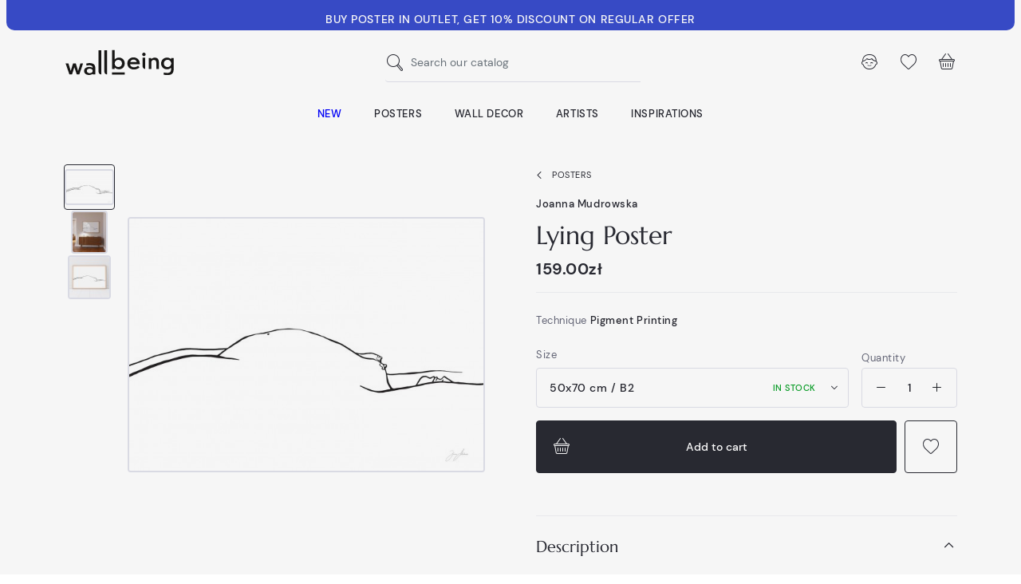

--- FILE ---
content_type: text/html; charset=utf-8
request_url: https://wallbeing.com/en/posters/1349-lying-poster.html
body_size: 34896
content:
<!doctype html>
<html lang="en">

<head><script>window.doNotConsentToPixel = true;</script><script data-keepinline='true'>
    let cookiesplusCookieValue = null;

    if (window.cookiesplus_debug) {
        debugger;
    }

    for (let cookie of document.cookie.split(';')) {
        let [cookieName, value] = cookie.trim().split('=');
        if (cookieName === 'cookiesplus') {
            cookiesplusCookieValue = decodeURIComponent(value);
        }
    }

    cookiesplusCookieValue = JSON.parse(cookiesplusCookieValue);

    // Define keys and their default values
    Object.keys({
        'ad_storage': false,
        'ad_user_data': false,
        'ad_personalization': false,
        'analytics_storage': false,
        'functionality_storage': false,
        'personalization_storage': false,
        'security_storage': false,
    }).forEach(function (key) {
        window[key] = false;
    });

    // Check and update values based on cookiesplusCookieValue
    if (cookiesplusCookieValue && cookiesplusCookieValue.consents) {
        cookiesplusConsents = Object.keys(cookiesplusCookieValue.consents).filter(v => v.startsWith('cookiesplus-finality'));

        cookiesplusConsents.forEach(function (key) {
            const consent_type = cookiesplusCookieValue.consent_mode?.[key]?.consent_type;
            if (typeof cookiesplusCookieValue.consents !== 'undefined'
                && typeof cookiesplusCookieValue.consents[key] !== 'undefined'
                && cookiesplusCookieValue.consents[key] === 'on' && consent_type) {
                Object.entries(consent_type).forEach(([innerKey, value]) => {
                    if (value) {
                        window[innerKey] = true;
                    }
                });
            }
        });
    }

    window.dataLayer = window.dataLayer || [];
    function gtag() { dataLayer.push(arguments); }

    gtag('consent', 'default', {
        'ad_storage' : ad_storage ? 'granted' : 'denied',
        'ad_user_data' : ad_user_data ? 'granted' : 'denied',
        'ad_personalization' : ad_personalization ? 'granted' : 'denied',
        'analytics_storage' : analytics_storage ? 'granted' : 'denied',
        'functionality_storage' : functionality_storage ? 'granted' : 'denied',
        'personalization_storage' : personalization_storage ? 'granted' : 'denied',
        'security_storage' : security_storage ? 'granted' : 'denied',
        'wait_for_update' : 500
    });

    gtag('set', 'url_passthrough', cookiesplusCookieValue.consent_mode['url_passthrough']);
    gtag('set', 'ads_data_redaction', cookiesplusCookieValue.consent_mode['ads_data_redaction']);
</script>

    
        
  <meta charset="utf-8">


  <meta http-equiv="x-ua-compatible" content="ie=edge">



  


  


    <link rel="canonical" href="https://wallbeing.com/en/posters/1349-lying-poster.html">

  <title>&quot;Lying&quot; poster by Joanna Mudrowska</title>
  
  
    
  
  <meta name="description" content="Plakat">
  <meta name="keywords" content="">
    
    

  
          <link rel="alternate" href="https://wallbeing.com/plakaty/1349-plakat-leze.html" hreflang="pl">
            <link rel="alternate" href="https://wallbeing.com/plakaty/1349-plakat-leze.html" hreflang="x-default">
                <link rel="alternate" href="https://wallbeing.com/en/posters/1349-lying-poster.html" hreflang="en-us">
            



    <meta property="og:type" content="product">
    <meta property="og:url" content="https://wallbeing.com/en/posters/1349-lying-poster.html">
    <meta property="og:title" content="&quot;Lying&quot; poster by Joanna Mudrowska">
    <meta property="og:site_name" content="wall-being">
    <meta property="og:description" content="Plakat">
    <meta property="og:image" content="https://wallbeing.com/8310-thickbox_default/lying-poster.jpg">
    <meta property="og:image:width" content="1100">
    <meta property="og:image:height" content="1100">





  <meta name="viewport" content="initial-scale=1,user-scalable=no,maximum-scale=1,width=device-width">





  <link rel="icon" type="image/vnd.microsoft.icon" href="https://wallbeing.com/img/favicon.ico?1626852509">
  <link rel="shortcut icon" type="image/x-icon" href="https://wallbeing.com/img/favicon.ico?1626852509">
    


<script type="application/ld+json">

{
"@context": "https://schema.org",
"@type": "Organization",
"url": "https://wallbeing.com/",
"name": "wall-being",
"logo": "https://wallbeing.com/img/wall-being-logo-1626852509.jpg",
"@id": "#store-organization"
}

</script>




    <link rel="stylesheet" href="https://wallbeing.com/themes/wallbeing/assets/cache/theme-6a5e84524.css" type="text/css" media="all">




<link rel="preload" as="font"
      href="/themes/wallbeing/assets/fonts/marcellus/Marcellus-Regular.woff"
      type="font/woff" crossorigin="anonymous">
<link rel="preload" as="font"
      href="/themes/wallbeing/assets/fonts/marcellus/Marcellus-Regular.woff2"
      type="font/woff2" crossorigin="anonymous">

<link rel="preload" as="font"
      href="/themes/wallbeing/assets/fonts/dmsans/DMSans-Regular.woff"
      type="font/woff" crossorigin="anonymous">
<link rel="preload" as="font"
      href="/themes/wallbeing/assets/fonts/dmsans/DMSans-Regular.woff2"
      type="font/woff2" crossorigin="anonymous">

<link rel="preload" as="font"
      href="/themes/wallbeing/assets/fonts/dmsans/DMSans-Italic.woff"
      type="font/woff" crossorigin="anonymous">
<link rel="preload" as="font"
      href="/themes/wallbeing/assets/fonts/dmsans/DMSans-Italic.woff2"
      type="font/woff2" crossorigin="anonymous">

<link rel="preload" as="font"
      href="/themes/wallbeing/assets/fonts/dmsans/DMSans-Bold.woff"
      type="font/woff" crossorigin="anonymous">
<link rel="preload" as="font"
      href="/themes/wallbeing/assets/fonts/dmsans/DMSans-Bold.woff2"
      type="font/woff2" crossorigin="anonymous">

<link rel="preload" as="font"
      href="/themes/wallbeing/assets/fonts/dmsans/DMSans-Medium.woff"
      type="font/woff" crossorigin="anonymous">
<link rel="preload" as="font"
      href="/themes/wallbeing/assets/fonts/dmsans/DMSans-Medium.woff2"
      type="font/woff2" crossorigin="anonymous">

<link rel="preload" as="font"
      href="/themes/wallbeing/assets/fonts/dmsans/DMSans-MediumItalic.woff"
      type="font/woff" crossorigin="anonymous">
<link rel="preload" as="font"
      href="/themes/wallbeing/assets/fonts/dmsans/DMSans-MediumItalic.woff2"
      type="font/woff2" crossorigin="anonymous">

<link rel="preload" as="font"
      href="/themes/wallbeing/assets/fonts/dmsans/DMSans-BoldItalic.woff"
      type="font/woff" crossorigin="anonymous">
<link rel="preload" as="font"
      href="/themes/wallbeing/assets/fonts/dmsans/DMSans-BoldItalic.woff2"
      type="font/woff2" crossorigin="anonymous">


<link rel="preload" as="font"
      href="/themes/wallbeing/assets/fonts/wb-i/wb-i.woff"
      type="font/woff" crossorigin="anonymous">
<link rel="preload" as="font"
      href="/themes/wallbeing/assets/fonts/wb-i/wb-i.ttf"
      type="font/ttf" crossorigin="anonymous">
<link rel="preload" as="font"
      href="/themes/wallbeing/assets/fonts/wb-i/wb-i.svg"
      type="font/svg" crossorigin="anonymous">



  

  <script>
        var AdvancedEmailGuardData = {"meta":{"isGDPREnabled":true,"isLegacyOPCEnabled":false,"isLegacyMAModuleEnabled":false,"validationError":null},"settings":{"recaptcha":{"type":"v3","key":"6LcelzceAAAAANqmd3En4ZlB2j06vpKit86aO0ny","forms":{"register":{"size":"normal","align":"center","offset":1}},"language":"shop","theme":"light","position":"bottomright","hidden":true,"deferred":true}},"context":{"ps":{"v17":true,"v17pc":true,"v17ch":true,"v16":false,"v161":false,"v15":false},"languageCode":"en","pageName":"product"},"trans":{"genericError":"An error occurred, please try again."}};
        var ap5_cartPackProducts = [];
        var ap5_modalErrorTitle = "An error has occurred";
        var elementorFrontendConfig = {"isEditMode":"","stretchedSectionContainer":"","instagramToken":"IGAATUFrdtE65BZAFprV0JIeFUxUlNjWllYRjVfQnJHUDVpNk9MV1BWUzlwVDBodU1YUWkxWHZAvYVZA1YkR1d1FLaGo0VHZAOUUFGaFFHZAUNBaUY3ek9JLUw4eW1jNXAwTVF3ODRCZAWgtb1ROMWdkWElnWUVn","is_rtl":false,"ajax_csfr_token_url":"https:\/\/wallbeing.com\/en\/module\/iqitelementor\/Actions?process=handleCsfrToken&ajax=1"};
        var iqitcountdown_days = "d.";
        var iqitfdc_from = 250;
        var iqitmegamenu = {"sticky":"false","containerSelector":"#wrapper > .container"};
        var iqitpopup = {"time":14,"name":"iqitpopup_2455","delay":3000};
        var iqitwishlist = {"nbProducts":0};
        var prestashop = {"cart":{"products":[],"totals":{"total":{"type":"total","label":"Total","amount":0,"value":"0.00z\u0142"},"total_including_tax":{"type":"total","label":"Total (tax incl.)","amount":0,"value":"0.00z\u0142"},"total_excluding_tax":{"type":"total","label":"Total (tax excl.)","amount":0,"value":"0.00z\u0142"}},"subtotals":{"products":{"type":"products","label":"Subtotal","amount":0,"value":"0.00z\u0142"},"discounts":null,"shipping":{"type":"shipping","label":"Shipping","amount":0,"value":""},"tax":null},"products_count":0,"summary_string":"0 items","vouchers":{"allowed":1,"added":[]},"discounts":[],"minimalPurchase":0,"minimalPurchaseRequired":""},"currency":{"name":"Polish Zloty","iso_code":"PLN","iso_code_num":"985","sign":"z\u0142"},"customer":{"lastname":null,"firstname":null,"email":null,"birthday":null,"newsletter":null,"newsletter_date_add":null,"optin":null,"website":null,"company":null,"siret":null,"ape":null,"is_logged":false,"gender":{"type":null,"name":null},"addresses":[]},"language":{"name":"English (English)","iso_code":"en","locale":"en-US","language_code":"en-us","is_rtl":"0","date_format_lite":"m\/d\/Y","date_format_full":"m\/d\/Y H:i:s","id":2},"page":{"title":"","canonical":null,"meta":{"title":"\"Lying\" poster by Joanna Mudrowska","description":"Plakat","keywords":"","robots":"index"},"page_name":"product","body_classes":{"lang-en":true,"lang-rtl":false,"country-US":true,"currency-PLN":true,"layout-full-width":true,"page-product":true,"tax-display-disabled":true,"product-id-1349":true,"product-Lying Poster":true,"product-id-category-18":true,"product-id-manufacturer-93":true,"product-id-supplier-0":true,"product-available-for-order":true},"admin_notifications":[]},"shop":{"name":"wall-being","logo":"https:\/\/wallbeing.com\/img\/wall-being-logo-1626852509.jpg","stores_icon":"https:\/\/wallbeing.com\/img\/logo_stores.png","favicon":"https:\/\/wallbeing.com\/img\/favicon.ico"},"urls":{"base_url":"https:\/\/wallbeing.com\/","current_url":"https:\/\/wallbeing.com\/en\/posters\/1349-lying-poster.html","shop_domain_url":"https:\/\/wallbeing.com","img_ps_url":"https:\/\/wallbeing.com\/img\/","img_cat_url":"https:\/\/wallbeing.com\/img\/c\/","img_lang_url":"https:\/\/wallbeing.com\/img\/l\/","img_prod_url":"https:\/\/wallbeing.com\/img\/p\/","img_manu_url":"https:\/\/wallbeing.com\/img\/m\/","img_sup_url":"https:\/\/wallbeing.com\/img\/su\/","img_ship_url":"https:\/\/wallbeing.com\/img\/s\/","img_store_url":"https:\/\/wallbeing.com\/img\/st\/","img_col_url":"https:\/\/wallbeing.com\/img\/co\/","img_url":"https:\/\/wallbeing.com\/themes\/wallbeing\/assets\/img\/","css_url":"https:\/\/wallbeing.com\/themes\/wallbeing\/assets\/css\/","js_url":"https:\/\/wallbeing.com\/themes\/wallbeing\/assets\/js\/","pic_url":"https:\/\/wallbeing.com\/upload\/","pages":{"address":"https:\/\/wallbeing.com\/en\/address","addresses":"https:\/\/wallbeing.com\/en\/addresses","authentication":"https:\/\/wallbeing.com\/en\/login","cart":"https:\/\/wallbeing.com\/en\/cart","category":"https:\/\/wallbeing.com\/en\/index.php?controller=category","cms":"https:\/\/wallbeing.com\/en\/index.php?controller=cms","contact":"https:\/\/wallbeing.com\/en\/contact-us","discount":"https:\/\/wallbeing.com\/en\/discount","guest_tracking":"https:\/\/wallbeing.com\/en\/guest-tracking","history":"https:\/\/wallbeing.com\/en\/order-history","identity":"https:\/\/wallbeing.com\/en\/identity","index":"https:\/\/wallbeing.com\/en\/","my_account":"https:\/\/wallbeing.com\/en\/my-account","order_confirmation":"https:\/\/wallbeing.com\/en\/order-confirmation","order_detail":"https:\/\/wallbeing.com\/en\/index.php?controller=order-detail","order_follow":"https:\/\/wallbeing.com\/en\/order-follow","order":"https:\/\/wallbeing.com\/en\/order","order_return":"https:\/\/wallbeing.com\/en\/index.php?controller=order-return","order_slip":"https:\/\/wallbeing.com\/en\/credit-slip","pagenotfound":"https:\/\/wallbeing.com\/en\/page-not-found","password":"https:\/\/wallbeing.com\/en\/password-recovery","pdf_invoice":"https:\/\/wallbeing.com\/en\/index.php?controller=pdf-invoice","pdf_order_return":"https:\/\/wallbeing.com\/en\/index.php?controller=pdf-order-return","pdf_order_slip":"https:\/\/wallbeing.com\/en\/index.php?controller=pdf-order-slip","prices_drop":"https:\/\/wallbeing.com\/en\/prices-drop","product":"https:\/\/wallbeing.com\/en\/index.php?controller=product","search":"https:\/\/wallbeing.com\/en\/search","sitemap":"https:\/\/wallbeing.com\/en\/mapa-strony","stores":"https:\/\/wallbeing.com\/en\/stores","supplier":"https:\/\/wallbeing.com\/en\/supplier","register":"https:\/\/wallbeing.com\/en\/login?create_account=1","order_login":"https:\/\/wallbeing.com\/en\/order?login=1"},"alternative_langs":{"pl":"https:\/\/wallbeing.com\/plakaty\/1349-plakat-leze.html","en-us":"https:\/\/wallbeing.com\/en\/posters\/1349-lying-poster.html"},"theme_assets":"\/themes\/wallbeing\/assets\/","actions":{"logout":"https:\/\/wallbeing.com\/en\/?mylogout="},"no_picture_image":{"bySize":{"cart_default":{"url":"https:\/\/wallbeing.com\/img\/p\/en-default-cart_default.jpg","width":64,"height":64},"small_default":{"url":"https:\/\/wallbeing.com\/img\/p\/en-default-small_default.jpg","width":100,"height":100},"home_default":{"url":"https:\/\/wallbeing.com\/img\/p\/en-default-home_default.jpg","width":320,"height":320},"medium_default":{"url":"https:\/\/wallbeing.com\/img\/p\/en-default-medium_default.jpg","width":348,"height":348},"large_default":{"url":"https:\/\/wallbeing.com\/img\/p\/en-default-large_default.jpg","width":592,"height":592},"thickbox_default":{"url":"https:\/\/wallbeing.com\/img\/p\/en-default-thickbox_default.jpg","width":1100,"height":1100}},"small":{"url":"https:\/\/wallbeing.com\/img\/p\/en-default-cart_default.jpg","width":64,"height":64},"medium":{"url":"https:\/\/wallbeing.com\/img\/p\/en-default-medium_default.jpg","width":348,"height":348},"large":{"url":"https:\/\/wallbeing.com\/img\/p\/en-default-thickbox_default.jpg","width":1100,"height":1100},"legend":""}},"configuration":{"display_taxes_label":false,"display_prices_tax_incl":true,"is_catalog":false,"show_prices":true,"opt_in":{"partner":false},"quantity_discount":{"type":"discount","label":"Unit discount"},"voucher_enabled":1,"return_enabled":1},"field_required":[],"breadcrumb":{"links":[{"title":"Home","url":"https:\/\/wallbeing.com\/en\/"},{"title":"Posters","url":"https:\/\/wallbeing.com\/en\/18-posters"},{"title":"Lying Poster","url":"https:\/\/wallbeing.com\/en\/posters\/1349-lying-poster.html"}],"count":3},"link":{"protocol_link":"https:\/\/","protocol_content":"https:\/\/"},"time":1769902052,"static_token":"f3bde3997a9bf811736f21e2f9d670e0","token":"3010b244b182d0aa2e95ed8632089853","debug":false};
        var psemailsubscription_subscription = "https:\/\/wallbeing.com\/en\/module\/ps_emailsubscription\/subscription";
      </script>



  <style>
            div#cookiesplus-modal,
        #cookiesplus-modal > div,
        #cookiesplus-modal p {
            background-color: #FFFFFF !important;
        }
    
            #cookiesplus-modal > div,
        #cookiesplus-modal p {
            color: #000 !important;
        }
    
            #cookiesplus-modal .cookiesplus-accept {
            background-color: #000000 !important;
        }
    
            #cookiesplus-modal .cookiesplus-accept {
            border: 1px solid #000000 !important;
        }
    

            #cookiesplus-modal .cookiesplus-accept {
            color: #FFFFFF !important;
        }
    
            #cookiesplus-modal .cookiesplus-accept {
            font-size: 16px !important;
        }
    
    
            #cookiesplus-modal .cookiesplus-more-information {
            background-color: #FFFFFF !important;
        }
    
            #cookiesplus-modal .cookiesplus-more-information {
            border: 1px solid #000000 !important;
        }
    
            #cookiesplus-modal .cookiesplus-more-information {
            color: #000000 !important;
        }
    
            #cookiesplus-modal .cookiesplus-more-information {
            font-size: 16px !important;
        }
    
    
            #cookiesplus-modal .cookiesplus-reject {
            background-color: #FFFFFF !important;
        }
    
            #cookiesplus-modal .cookiesplus-reject {
            border: 1px solid #000000 !important;
        }
    
            #cookiesplus-modal .cookiesplus-reject {
            color: #000000 !important;
        }
    
            #cookiesplus-modal .cookiesplus-reject {
            font-size: 16px !important;
        }
    
    
            #cookiesplus-modal .cookiesplus-save:not([disabled]) {
            background-color: #000000 !important;
        }
    
            #cookiesplus-modal .cookiesplus-save:not([disabled]) {
            border: 1px solid #000000 !important;
        }
    
            #cookiesplus-modal .cookiesplus-save:not([disabled]) {
            color: #ffffff !important;
        }
    
            #cookiesplus-modal .cookiesplus-save {
            font-size: 16px !important;
        }
    
    
            .cookiesplus-btn {
border-radius: 5px;
}
    
    #cookiesplus-tab {
                                    bottom: 0;
                left: 0;
                    
        
            }
</style>
<!-- emarketing start -->










<!-- emarketing end --><script src="https://unpkg.com/webp-hero@0.0.0-dev.21/dist-cjs/polyfills.js"></script>
<script src="https://unpkg.com/webp-hero@0.0.0-dev.21/dist-cjs/webp-hero.bundle.js"></script>
<script>
    var webpMachine = new webpHero.WebpMachine()
    webpMachine.polyfillDocument()
</script>

    <meta id="js-rcpgtm-tracking-config" data-tracking-data="%7B%22bing%22%3A%7B%22tracking_id%22%3A%22%22%2C%22feed%22%3A%7B%22id_product_prefix%22%3A%22%22%2C%22id_product_source_key%22%3A%22id_product%22%2C%22id_variant_prefix%22%3A%22%22%2C%22id_variant_source_key%22%3A%22id_attribute%22%7D%7D%2C%22context%22%3A%7B%22browser%22%3A%7B%22device_type%22%3A1%7D%2C%22localization%22%3A%7B%22id_country%22%3A21%2C%22country_code%22%3A%22US%22%2C%22id_currency%22%3A1%2C%22currency_code%22%3A%22PLN%22%2C%22id_lang%22%3A2%2C%22lang_code%22%3A%22en%22%7D%2C%22page%22%3A%7B%22controller_name%22%3A%22product%22%2C%22products_per_page%22%3A48%2C%22category%22%3A%5B%5D%2C%22search_term%22%3A%22%22%7D%2C%22shop%22%3A%7B%22id_shop%22%3A1%2C%22shop_name%22%3A%22wall-being%22%2C%22base_dir%22%3A%22https%3A%2F%2Fwallbeing.com%2F%22%7D%2C%22tracking_module%22%3A%7B%22module_name%22%3A%22rcpgtagmanager%22%2C%22checkout_module%22%3A%7B%22module%22%3A%22default%22%2C%22controller%22%3A%22order%22%7D%2C%22service_version%22%3A%227%22%2C%22token%22%3A%22b8ce1c104600ac7b77095f784e0aa12e%22%7D%2C%22user%22%3A%5B%5D%7D%2C%22criteo%22%3A%7B%22tracking_id%22%3A%22%22%2C%22feed%22%3A%7B%22id_product_prefix%22%3A%22%22%2C%22id_product_source_key%22%3A%22id_product%22%2C%22id_variant_prefix%22%3A%22%22%2C%22id_variant_source_key%22%3A%22id_attribute%22%7D%7D%2C%22facebook%22%3A%7B%22tracking_id%22%3A%22759532518744029%22%2C%22feed%22%3A%7B%22id_product_prefix%22%3A%22%22%2C%22id_product_source_key%22%3A%22id_product%22%2C%22id_variant_prefix%22%3A%22%22%2C%22id_variant_source_key%22%3A%22id_attribute%22%7D%7D%2C%22ga4%22%3A%7B%22tracking_id%22%3A%22G-B9CWW3VMQ7%22%2C%22is_url_passthrough%22%3Atrue%2C%22is_data_import%22%3Afalse%7D%2C%22gads%22%3A%7B%22tracking_id%22%3A%22937067876%22%2C%22merchant_id%22%3A%22102795674%22%2C%22conversion_labels%22%3A%7B%22create_account%22%3A%22%22%2C%22product_view%22%3A%22%22%2C%22add_to_cart%22%3A%22%22%2C%22begin_checkout%22%3A%22%22%2C%22purchase%22%3A%22x6SxCN35-ZAYEOSK6r4D%22%7D%7D%2C%22gfeeds%22%3A%7B%22retail%22%3A%7B%22is_enabled%22%3Atrue%2C%22id_product_prefix%22%3A%22%22%2C%22id_product_source_key%22%3A%22id_product%22%2C%22id_variant_prefix%22%3A%22%22%2C%22id_variant_source_key%22%3A%22id_attribute%22%7D%2C%22custom%22%3A%7B%22is_enabled%22%3Atrue%2C%22id_product_prefix%22%3A%22%22%2C%22id_product_source_key%22%3A%22id_product%22%2C%22id_variant_prefix%22%3A%22%22%2C%22id_variant_source_key%22%3A%22id_attribute%22%2C%22is_id2%22%3Afalse%7D%7D%2C%22gtm%22%3A%7B%22tracking_id%22%3A%22GTM-WZWCT68%22%2C%22is_disable_tracking%22%3Afalse%2C%22server_url%22%3A%22%22%7D%2C%22kelkoo%22%3A%7B%22tracking_list%22%3A%5B%5D%2C%22feed%22%3A%7B%22id_product_prefix%22%3A%22%22%2C%22id_product_source_key%22%3A%22id_product%22%2C%22id_variant_prefix%22%3A%22%22%2C%22id_variant_source_key%22%3A%22id_attribute%22%7D%7D%2C%22pinterest%22%3A%7B%22tracking_id%22%3A%222613727696975%22%2C%22feed%22%3A%7B%22id_product_prefix%22%3A%22%22%2C%22id_product_source_key%22%3A%22id_product%22%2C%22id_variant_prefix%22%3A%22%22%2C%22id_variant_source_key%22%3A%22id_attribute%22%7D%7D%2C%22tiktok%22%3A%7B%22tracking_id%22%3A%22%22%2C%22feed%22%3A%7B%22id_product_prefix%22%3A%22%22%2C%22id_product_source_key%22%3A%22id_product%22%2C%22id_variant_prefix%22%3A%22%22%2C%22id_variant_source_key%22%3A%22id_attribute%22%7D%7D%2C%22twitter%22%3A%7B%22tracking_id%22%3A%22%22%2C%22events%22%3A%7B%22add_to_cart_id%22%3A%22%22%2C%22payment_info_id%22%3A%22%22%2C%22checkout_initiated_id%22%3A%22%22%2C%22product_view_id%22%3A%22%22%2C%22lead_id%22%3A%22%22%2C%22purchase_id%22%3A%22%22%2C%22search_id%22%3A%22%22%7D%2C%22feed%22%3A%7B%22id_product_prefix%22%3A%22%22%2C%22id_product_source_key%22%3A%22id_product%22%2C%22id_variant_prefix%22%3A%22%22%2C%22id_variant_source_key%22%3A%22id_attribute%22%7D%7D%7D">
    <script type="text/javascript" data-keepinline="true" data-cfasync="false" src="/modules/rcpgtagmanager/views/js/hook/trackingClient.bundle.js"></script>




    
            <meta property="product:pretax_price:amount" content="129.268293">
        <meta property="product:pretax_price:currency" content="PLN">
        <meta property="product:price:amount" content="159">
        <meta property="product:price:currency" content="PLN">
        

     <meta name="facebook-domain-verification" content="waeouhmz6lad3gye1l4wsm5pyhwgn1" />
<meta name="google-site-verification" content="QGgpFvUKJoLqyMTDDNO3FaQ9gvRqjZ26S9bZOhT_WNo" />
<meta name="google-site-verification" content="mGfW__m0a50Q--rq1UhBaY3hi84kqsYJvY6o6qAo1G0" /> </head>

<body id="product" class="lang-en country-us currency-pln layout-full-width page-product tax-display-disabled product-id-1349 product-lying-poster product-id-category-18 product-id-manufacturer-93 product-id-supplier-0 product-available-for-order ">


    




    


<main id="main-page-content">
    
            

    <header id="header">
        
            
    <div class="header-banner container container-wide">
        

            <div class="elementor-displayBanner">
            		<style class="elementor-frontend-stylesheet">.elementor-element.elementor-element-k810041{background-color:#394dcc;padding:12px 30px 12px 30px;}.elementor-element.elementor-element-k810041, .elementor-element.elementor-element-k810041 > .elementor-background-overlay{border-radius:0px 0px 10px 10px;}.elementor-element.elementor-element-asml4d3 .elementor-text-editor{text-align:center;}.elementor-element.elementor-element-asml4d3 .rte-content{color:#ffffff;font-size:.875rem;}.elementor-element.elementor-element-asml4d3 .elementor-widget-container{margin:0px 0px -10px 0px;padding:0px 0px 0px 0px;}</style>
				<div class="elementor">
											        <div class="elementor-section elementor-element elementor-element-k810041 elementor-top-section elementor-section-boxed elementor-section-height-default elementor-section-height-default" data-element_type="section">
                        <div class="elementor-container elementor-column-gap-no">
                <div class="elementor-row">
        		<div class="elementor-column elementor-element elementor-element-j1wuw4z elementor-col-100 elementor-top-column" data-element_type="column">
			<div class="elementor-column-wrap elementor-element-populated">
				<div class="elementor-widget-wrap">
		        <div class="elementor-widget elementor-element elementor-element-asml4d3 elementor-widget-text-editor" data-element_type="text-editor">
                <div class="elementor-widget-container">
            		<div class="elementor-text-editor p-13-l-24 rte-content"><p><strong>BUY POSTER IN OUTLET, GET 10% DISCOUNT ON REGULAR OFFER</strong></p></div>
		        </div>
                </div>
        				</div>
			</div>
		</div>
		                </div>
            </div>
        </div>
        							</div>
		
        </div>
    



        
        


    </div>



    <div id="desktop-header" class="desktop-header-style-2">
        
        
<div class="header-top">
    <div id="desktop-header-container" class="container">
        <div class="row align-items-center  justify-content-between">
            <div class="col col-auto col-header-left">
                <div id="desktop_logo">
                    <a href="https://wallbeing.com/en/">
                        <img class="logo img-fluid wb-logo"
                             src="/themes/wallbeing/assets/svg/wb_logo_blk.svg"
                             alt="wall-being"
                             width="140"
                             height="35"
                        >
                        <img class="logo-sticky img-fluid wb-icon-logo"
                             src="/themes/wallbeing/assets/svg/wb_icon_logo.svg"
                             alt="wall-being"
                             width="47"
                             height="38">
                    </a>
                </div>
                
            </div>
            <div class="col col-header-center">
                <div id="_desktop_search_input" class="d-none d-xl-block"><!-- Block search module TOP -->

<!-- Block search module TOP -->
<div id="search_widget" class="search-widget" data-search-controller-url="https://wallbeing.com/en/module/iqitsearch/searchiqit">
    <form method="get" action="https://wallbeing.com/en/module/iqitsearch/searchiqit">
        <div class="input-group">
            <input type="search" name="s" value="" data-all-text="Show all results"
                   data-blog-text="Blog post"
                   data-product-text="Product"
                   data-brands-text="Brand"
                   autocomplete="off" autocorrect="off" autocapitalize="off" spellcheck="false"
                   placeholder="Search our catalog" class="form-control form-search-control" />
            <button type="submit" class="search-btn" aria-label="Search our catalog">
                <i class="wb-i wb-search"></i>
            </button>
        </div>
    </form>
</div>
<!-- /Block search module TOP -->

<!-- /Block search module TOP -->

</div>
                
            </div>
            <div class="col col-auto col-header-right">
                <div class="row no-gutters justify-content-end">


                    <div class="col col-auto header-btn-w header-search-btn-w">
                            <a id="header-search-btn"  class="header-btn header-user-btn">
                                <i class="wb-i wb-search icon open-icon" aria-hidden="true"></i>
                                <i class="wb-i wb-cross icon close-icon" aria-hidden="true"></i>
                            </a>
                    </div>


                    <div id="header-user-btn" class="col col-auto header-btn-w header-user-btn-w">
            <div class="dropdown mobile-push-dropdown">
            <a data-toggle="dropdown" aria-haspopup="true" aria-expanded="false"
               data-display="static"
               class="header-btn header-user-btn">
                <i class="wb-i wb-user icon" aria-hidden="true"></i>
            </a>
            <div class="backdrop"></div>
            <div class="dropdown-menu dropdown-menu-push  dropdown-menu-box  dropdown-menu-right  text-nowrap">
                <div class="dropdown-menu-inner">
                    <div class="mobile-push-dropdown-title text-center">
                        <span class="modal-title">My account</span>
                        <button type="button" class="js-dropdown-menu-close close modal-close">
                            <i class="wb-i wb-cross-thick-alt" aria-hidden="true"></i>
                        </button>
                        <hr>
                    </div>
                    <a href="https://wallbeing.com/en/identity"
                       class="btn btn-primary btn-block btn-lg  mb-2">Sign in</a>
                    <hr/>
                    <p class="text-center text-muted">Are you new customer?</p>
                    <a rel="nofollow" class="btn btn-secondary btn-lg btn-block"
                       href="https://wallbeing.com/en/login?create_account=1">Create an account</a>
                </div>
            </div>
        </div>
    </div>
                    <div id="header-wishlist-btn" class="col col-auto header-btn-w header-wishlist-btn-w">
    <a href="//wallbeing.com/en/module/iqitwishlist/view" rel="nofollow" class="header-btn header-user-btn" title="Ulubione">
        <i class="wb-i wb-heart icon" aria-hidden="true"></i>
    </a>
</div>

                                            <div id="ps-shoppingcart-wrapper" class="col col-auto">
    <div id="ps-shoppingcart"
         class="header-btn-w header-cart-btn-w ps-shoppingcart side-cart">
         <div id="blockcart" class="blockcart cart-preview"
         data-refresh-url="//wallbeing.com/en/module/ps_shoppingcart/ajax">
        <a id="cart-toogle" class="cart-toogle header-btn header-cart-btn" data-toggle="dropdown" data-display="static">
            <i class="wb-i wb-basket icon" aria-hidden="true"><span class="cart-products-count-btn  d-none">0</span></i>
            <span class="info-wrapper">
            <span class="cart-toggle-details">
            <span class="text-faded cart-separator"> / </span>
                            Empty
                        </span>
            </span>
        </a>
        <div id="blockcart-content-wrapper" class="dropdown-menu-custom dropdown-menu">
    <div class="backdrop"></div>
    <div id="blockcart-content" class="blockcart-content" >
        <div class="cart-title text-center">
            <span class="modal-title">Your cart (0 items)</span>
            <button type="button" id="js-cart-close" class="js-cart-close close modal-close" aria-label="Zamknij">
                <i class="wb-i wb-cross-thick-alt" aria-hidden="true"></i>
            </button>
            <hr>
        </div>
                    <span class="no-items">There are no more items in your cart</span>
            <p>Maybe you will be intrested in our <a href="https://wallbeing.com/en/new-products">New arrivals</a> </p>
            </div>
</div>

 </div>




    </div>
</div>                                    </div>
                
            </div>
            <div class="col-12">
                <div class="row">
                    
                </div>
            </div>
        </div>
    </div>
</div>
<div class="container container-wide iqit-megamenu-container d-none d-xl-block">	<div id="iqitmegamenu-wrapper" class="iqitmegamenu-wrapper iqitmegamenu-all">
		<div class="container container-iqitmegamenu">
		<div id="iqitmegamenu-horizontal" class="iqitmegamenu  clearfix" role="navigation">

								
				<nav id="cbp-hrmenu" class="cbp-hrmenu cbp-horizontal cbp-hrsub-narrow">
					<ul>
												<li id="cbp-hrmenu-tab-3" class="cbp-hrmenu-tab cbp-hrmenu-tab-3 ">
	<a href="/en/new-products" class="nav-link" >

								<span class="cbp-tab-title">
								New</span>
														</a>
													</li>
												<li id="cbp-hrmenu-tab-17" class="cbp-hrmenu-tab cbp-hrmenu-tab-17  cbp-has-submeu">
	<a href="https://wallbeing.com/en/18-posters" class="nav-link" >

								<span class="cbp-tab-title">
								Posters</span>
														</a>
														<div class="cbp-hrsub col-12">
								<div class="cbp-hrsub-inner">
									<div class="container iqitmegamenu-submenu-container">
									
																																	




<div class="row menu_row menu-element  first_rows menu-element-id-1">
                

                                                




    <div class="col-2 cbp-menu-column cbp-menu-element menu-element-id-2 ">
        <div class="cbp-menu-column-inner">
                        
                
                
                                            <div class="p-14-l-24"> <ul class="menu-posters__ul menu-posters__ul--highlight">
<li><span style="color: #2600ff;"><a href="https://wallbeing.com/en/18-posters"><span style="color: #2600ff;">All Art Prints</span></a></span></li>
<li><a href="https://wallbeing.com/en/new-products">New</a></li>
<li><a href="https://wallbeing.com/en/111-bestsellers">Bestsellers</a></li>
<li><a href="https://wallbeing.com/en/19-limited-editions">Limited Editions</a></li>
<li><a href="https://wallbeing.com/en/content/12-gift-cards">Gift Card</a></li>
<li><a href="https://wallbeing.com/en/120-gallery-wall">Gallery Wall</a></li>
<li><a href="https://wallbeing.com/en/124-mini-posters">Mini posters</a></li>
<li><a href="https://wallbeing.com/en/content/19-christmas-gifts">Gift Guide</a></li>
</ul></div>
                    
                
            

            
            </div>    </div>
                                    




    <div class="col-2 cbp-menu-column cbp-menu-element menu-element-id-3 ">
        <div class="cbp-menu-column-inner">
                        
                
                
                                            <div class="p-14-l-24"> <p class="menu-posters__title">Collections</p>
<ul class="menu-posters__list">
<li><a href="/en/34-abstract">Abstract</a></li>
<li><a href="/en/47-botanical">Botanical</a></li>
<li><a href="/en/26-posters-for-kids">Kids</a></li>
<li><a href="/en/129-emotions">Emotions</a></li>
<li><a href="/en/128-humor">Humor</a></li>
<li><a href="/en/40-women">Woman</a></li>
<li><a href="/en/41-collage">Collage</a></li>
<li><a href="/en/116-scandinavian">Scandi</a></li>
<li><a href="/en/33-sport">Sport</a></li>
<li><a href="/en/61-animals">Animals</a></li>
</ul></div>
                    
                
            

            
            </div>    </div>
                                    




    <div class="col-2 cbp-menu-column cbp-menu-element menu-element-id-4 ">
        <div class="cbp-menu-column-inner">
                        
                
                
                                            <div class="p-14-l-24"> <p class="menu-posters__title">Room</p>
<ul class="menu-posters__list">
<li><a href="/en/127-bedroom">Bedroom</a></li>
<li><a href="/en/126-living-room">Living Room</a></li>
<li><a href="/en/45-kitchen">Kitchen</a></li>
<li><a href="/en/119-for-the-office">Office</a></li>
<li><a href="/en/26-posters-for-kids">Kids</a></li>
<li><a href="/en/125-bathroom">Bathroom</a></li>
</ul></div>
                    
                
            

            
            </div>    </div>
                                    




    <div class="col-2 cbp-menu-column cbp-menu-element menu-element-id-5 ">
        <div class="cbp-menu-column-inner">
                        
                
                
                                            <div class="p-14-l-24"> <p class="menu-posters__title">Size</p>
<ul class="menu-posters__list">
<li><a href="/en/18-posters?size=10-5-x-14-8-cm-a6">10,5x14,8 cm / A6</a></li>
<li><a href="/en/18-posters?size=21x14-8-cm-a5">14,8x21 cm / A5</a></li>
<li><a href="/en/18-posters?size=30x40-cm">30x40 cm</a></li>
<li><a href="/en/18-posters?size=40x50-cm">40x50 cm</a></li>
<li><a href="/en/18-posters?size=50x50-cm">50x50 cm</a></li>
<li><a href="/en/18-posters?size=50x70-cm-b2">50x70 cm</a></li>
<li><a href="/en/18-posters?size=70x100-cm-b1">70x100 cm</a></li>
</ul></div>
                    
                
            

            
            </div>    </div>
                                    




    <div class="col-2 cbp-menu-column cbp-menu-element menu-element-id-6 ">
        <div class="cbp-menu-column-inner">
                        
                
                
                                            <div class="p-14-l-24"> <p class="menu-posters__title">Format</p>
<div class="menu-posters-format"><a class="menu-posters-format__item--pion" href="/en/18-posters?format=vertical"><span class="menu-posters-format__icon"></span> <span class="menu-posters-format__label">Vertical</span></a> <a class="menu-posters-format__item--kwadrat" href="/en/18-posters?format=square"> <span class="menu-posters-format__icon"></span> <span class="menu-posters-format__label">Square</span> </a> <a class="menu-posters-format__item--poziom" href="/en/18-posters?format=horizontal"> <span class="menu-posters-format__icon"></span> <span class="menu-posters-format__label">Horizontal</span> </a></div></div>
                    
                
            

            
            </div>    </div>
                                    




    <div class="col-2 cbp-menu-column cbp-menu-element menu-element-id-7 ">
        <div class="cbp-menu-column-inner">
                        
                
                
                                                                    <img src="/img/cms/menu/Plakat_oh-shit.jpg" class="img-fluid cbp-banner-image"
                                                               width="189" height="236"  />

                                                                    
                
            

            
            </div>    </div>
                            
                </div>
																					
																			</div>
								</div>
							</div>
													</li>
												<li id="cbp-hrmenu-tab-8" class="cbp-hrmenu-tab cbp-hrmenu-tab-8  cbp-has-submeu">
	<a href="https://wallbeing.com/en/27-wall-decor" class="nav-link" >

								<span class="cbp-tab-title">
								Wall decor</span>
														</a>
														<div class="cbp-hrsub col-12">
								<div class="cbp-hrsub-inner">
									<div class="container iqitmegamenu-submenu-container">
									
																																	




<div class="row menu_row menu-element  first_rows menu-element-id-7">
                

                                                




    <div class="col-2 cbp-menu-column cbp-menu-element menu-element-id-18 cbp-empty-column">
        <div class="cbp-menu-column-inner">
                        
                
                
            

            
            </div>    </div>
                                    




    <div class="col-2 cbp-menu-column cbp-menu-element menu-element-id-4 cbp-empty-column">
        <div class="cbp-menu-column-inner">
                        
                
                
            

            
            </div>    </div>
                                    




    <div class="col-2 cbp-menu-column cbp-menu-element menu-element-id-6 ">
        <div class="cbp-menu-column-inner">
                        
                
                
                    
                                                    <ul class="cbp-links cbp-category-tree">
                                                                                                            <li >
                                            <div class="cbp-category-link-w">
                                                <a href="https://wallbeing.com/en/20-plates">Plates</a>

                                                                                            </div>
                                        </li>
                                                                                                                                                <li >
                                            <div class="cbp-category-link-w">
                                                <a href="https://wallbeing.com/en/29-tapestries">Tapestries</a>

                                                                                            </div>
                                        </li>
                                                                                                                                                <li >
                                            <div class="cbp-category-link-w">
                                                <a href="https://wallbeing.com/en/32-other-decorations">Other decorations</a>

                                                                                            </div>
                                        </li>
                                                                                                                                                <li >
                                            <div class="cbp-category-link-w">
                                                <a href="https://wallbeing.com/en/123-wall-calendars">Wall Calendars</a>

                                                                                            </div>
                                        </li>
                                                                                                </ul>
                                            
                
            

                                                




<div class="row menu_row menu-element  menu-element-id-22">
                

                                                




    <div class="col-12 cbp-menu-column cbp-menu-element menu-element-id-21 ">
        <div class="cbp-menu-column-inner">
                        
                
                
                                            <ul class="cbp-links cbp-valinks">
                                                                                                <li><a href="/27-dekoracje-scienne"
                                           >All wall decors</a>
                                    </li>
                                                                                    </ul>
                    
                
            

            
            </div>    </div>
                            
                </div>
                            
            </div>    </div>
                                    




    <div class="col-4 cbp-menu-column cbp-menu-element menu-element-id-10 ">
        <div class="cbp-menu-column-inner">
                        
                
                
                                                                    <img src="/img/cms/homepage/menu/dekoracje 2.png" class="img-fluid cbp-banner-image"
                                                               width="400" height="266"  />

                                                                    
                
            

            
            </div>    </div>
                                    




    <div class="col-2 cbp-menu-column cbp-menu-element menu-element-id-19 cbp-empty-column">
        <div class="cbp-menu-column-inner">
                        
                
                
            

            
            </div>    </div>
                            
                </div>
																					
																			</div>
								</div>
							</div>
													</li>
												<li id="cbp-hrmenu-tab-11" class="cbp-hrmenu-tab cbp-hrmenu-tab-11  cbp-has-submeu">
	<a href="https://wallbeing.com/en/artists" class="nav-link" >

								<span class="cbp-tab-title">
								Artists</span>
														</a>
														<div class="cbp-hrsub col-12">
								<div class="cbp-hrsub-inner">
									<div class="container iqitmegamenu-submenu-container">
									
																																	




<div class="row menu_row menu-element  first_rows menu-element-id-7">
                

                                                




    <div class="col-7 cbp-menu-column cbp-menu-element menu-element-id-8 cbp-empty-column">
        <div class="cbp-menu-column-inner">
                        
                
                
            

                                                




<div class="row menu_row menu-element  menu-element-id-11">
                

                                                




    <div class="col-4 cbp-menu-column cbp-menu-element menu-element-id-4 ">
        <div class="cbp-menu-column-inner">
                        
                
                
                                            <ul class="cbp-links cbp-valinks">
                                                                                                <li><a href="https://wallbeing.com/en/artysta/149-acapulco-studio"
                                           >Acapulco Studio</a>
                                    </li>
                                                                                                                                <li><a href="https://wallbeing.com/en/artysta/79-adela-madej"
                                           >Adela Madej</a>
                                    </li>
                                                                                                                                <li><a href="https://wallbeing.com/en/artysta/4-agata-krolak"
                                           >Agata Królak</a>
                                    </li>
                                                                                                                                <li><a href="https://wallbeing.com/en/artysta/61-aleksandra-morawiak"
                                           >Aleksandra Morawiak</a>
                                    </li>
                                                                                                                                <li><a href="https://wallbeing.com/en/artysta/21-anna-rudak"
                                           >Anna Rudak</a>
                                    </li>
                                                                                                                                <li><a href="https://wallbeing.com/en/artysta/64-asia-wojtowicz"
                                           >Asia Wójtowicz</a>
                                    </li>
                                                                                                                                <li><a href="https://wallbeing.com/en/artysta/97-bartosz-minkiewicz"
                                           >Bartosz Minkiewicz</a>
                                    </li>
                                                                                                                                <li><a href="https://wallbeing.com/en/artysta/124-bartosz-walat"
                                           >Bartosz Walat</a>
                                    </li>
                                                                                                                                <li><a href="https://wallbeing.com/en/artysta/69-basia-flores"
                                           >Basia Flores</a>
                                    </li>
                                                                                                                                <li><a href="https://wallbeing.com/en/artysta/72-daria-solak"
                                           >Daria Solak</a>
                                    </li>
                                                                                    </ul>
                    
                
            

            
            </div>    </div>
                                    




    <div class="col-4 cbp-menu-column cbp-menu-element menu-element-id-6 ">
        <div class="cbp-menu-column-inner">
                        
                
                
                                            <ul class="cbp-links cbp-valinks">
                                                                                                <li><a href="https://wallbeing.com/en/artysta/131-dominik-przerwa"
                                           >Dominik Przerwa</a>
                                    </li>
                                                                                                                                <li><a href="https://wallbeing.com/en/artysta/58-dorota-watkowska"
                                           >Dorota Wątkowska</a>
                                    </li>
                                                                                                                                <li><a href="https://wallbeing.com/en/artysta/73-gra-fika"
                                           >Gra-Fika</a>
                                    </li>
                                                                                                                                <li><a href="https://wallbeing.com/en/artysta/133-hania-kmiec"
                                           >Hania Kmieć</a>
                                    </li>
                                                                                                                                <li><a href="https://wallbeing.com/en/artysta/70-iga-kosicka"
                                           >Iga Kosicka</a>
                                    </li>
                                                                                                                                <li><a href="https://wallbeing.com/en/artysta/49-jagoda-staczek"
                                           >Jagoda Stączek</a>
                                    </li>
                                                                                                                                <li><a href="https://wallbeing.com/en/artysta/6-jan-kallwejt"
                                           >Jan Kallwejt</a>
                                    </li>
                                                                                                                                <li><a href="https://wallbeing.com/en/artysta/119-joanna-rosado"
                                           >Joanna Rosado</a>
                                    </li>
                                                                                                                                <li><a href="https://wallbeing.com/en/artysta/24-justyna-frackiewicz"
                                           >Justyna Frąckiewicz</a>
                                    </li>
                                                                                                                                <li><a href="https://wallbeing.com/en/artysta/84-kasia-walentynowicz"
                                           >Kasia Walentynowicz</a>
                                    </li>
                                                                                    </ul>
                    
                
            

            
            </div>    </div>
                                    




    <div class="col-4 cbp-menu-column cbp-menu-element menu-element-id-21 ">
        <div class="cbp-menu-column-inner">
                        
                
                
                                            <ul class="cbp-links cbp-valinks">
                                                                                                <li><a href="https://wallbeing.com/en/artysta/16-krzysztof-iwanski"
                                           >Krzysztof Iwański</a>
                                    </li>
                                                                                                                                <li><a href="https://wallbeing.com/en/artysta/142-magda-krupa"
                                           >Magda Krupa</a>
                                    </li>
                                                                                                                                <li><a href="https://wallbeing.com/en/artysta/18-magdalena-pankiewicz"
                                           >Magdalena Pankiewicz</a>
                                    </li>
                                                                                                                                <li><a href="https://wallbeing.com/en/artysta/148-marta-chmielecka"
                                           >Marta Chmielecka</a>
                                    </li>
                                                                                                                                <li><a href="https://wallbeing.com/en/artysta/76-martyna-berger"
                                           >Martyna Berger</a>
                                    </li>
                                                                                                                                <li><a href="https://wallbeing.com/en/artysta/115-natalia-oskiera"
                                           >Natalia Oskiera</a>
                                    </li>
                                                                                                                                <li><a href="https://wallbeing.com/en/artysta/43-ola-plocinska"
                                           >Ola Płocińska</a>
                                    </li>
                                                                                                                                <li><a href="https://wallbeing.com/en/artysta/45-pola-augustynowicz"
                                           >Pola Augustynowicz</a>
                                    </li>
                                                                                                                                <li><a href="https://wallbeing.com/en/artysta/38-przemek-sokolowski"
                                           >Przemek Sokołowski</a>
                                    </li>
                                                                                                                                <li><a href="https://wallbeing.com/en/artysta/123-susie-hammer"
                                           >Susie Hammer</a>
                                    </li>
                                                                                    </ul>
                    
                
            

            
            </div>    </div>
                            
                </div>
                                    




<div class="row menu_row menu-element  menu-element-id-15">
                

                                                




    <div class="col-4 cbp-menu-column cbp-menu-element menu-element-id-17 cbp-empty-column">
        <div class="cbp-menu-column-inner">
                        
                
                
            

            
            </div>    </div>
                                    




    <div class="col-4 cbp-menu-column cbp-menu-element menu-element-id-20 cbp-empty-column">
        <div class="cbp-menu-column-inner">
                        
                
                
            

            
            </div>    </div>
                                    




    <div class="col-4 cbp-menu-column cbp-menu-element menu-element-id-16 ">
        <div class="cbp-menu-column-inner">
                        
                
                
                                            <ul class="cbp-links cbp-valinks">
                                                                                                <li><a href="https://wallbeing.com/en/artists"
                                           >All artists</a>
                                    </li>
                                                                                    </ul>
                    
                
            

            
            </div>    </div>
                            
                </div>
                            
            </div>    </div>
                                    




    <div class="col-5 cbp-menu-column cbp-menu-element menu-element-id-10 ">
        <div class="cbp-menu-column-inner">
                        
                
                                    <ul class="cbp-manufacturers">
                                                                                                                                        

                                <div class="row medium-gutters">
                                    <div class="col col-auto">
                                        <a href="https://wallbeing.com/en/artysta/59-maciek-blazniak" class="d-block position-relative">
                                            <img src="https://wallbeing.com/img/m/59-small_default.jpg" class="img-fluid rounded-circle"
                                                 alt="Maciek Blaźniak"/>
                                            <img src="/themes/wallbeing/assets/svg/medal.svg" width="31" height="40" alt="Artysta miesiąca" class="artist-medal"/>
                                        </a>
                                    </div>

                                    <div class="col">
                                        <span class="d-block text-grey-56 p-13-l-24 mb-2">Poznaj naszych twórców</span>
                                        <span class="d-block"><a class="h3" href="https://wallbeing.com/en/artysta/59-maciek-blazniak">Maciek Blaźniak</a></span>
                                    </div>

                                </div>

                                <a href="https://wallbeing.com/en/artysta/59-maciek-blazniak" class="mt-35 d-block">
                                    <span class="row small-gutters">
<span class="col col-4">
        <span class="d-block square-product-thumb-wrapper square-product-thumb-wrapper-120">
            <img
                data-src="https://wallbeing.com/13730-home_default/ambona-poster.jpg"
                src="data:image/svg+xml,%3Csvg xmlns='http://www.w3.org/2000/svg' viewBox='0 0 320 320'%3E%3C/svg%3E"
                alt="Ambona Poster"
                data-full-size-image-url="https://wallbeing.com/13730-thickbox_default/ambona-poster.jpg"
                width="320"
                height="320"
                class="img-fluid swiper-lazy js-lazy-product-image lazy-product-image  product-thumb-fluid-img product-image-bordered"
        >
      </span>
</span>

<span class="col col-4">
        <span class="d-block square-product-thumb-wrapper square-product-thumb-wrapper-120">
            <img
                data-src="https://wallbeing.com/13736-home_default/andora-poster.jpg"
                src="data:image/svg+xml,%3Csvg xmlns='http://www.w3.org/2000/svg' viewBox='0 0 320 320'%3E%3C/svg%3E"
                alt="Andora Poster"
                data-full-size-image-url="https://wallbeing.com/13736-thickbox_default/andora-poster.jpg"
                width="320"
                height="320"
                class="img-fluid swiper-lazy js-lazy-product-image lazy-product-image  product-thumb-fluid-img product-image-bordered"
        >
      </span>
</span>

<span class="col col-4">
        <span class="d-block square-product-thumb-wrapper square-product-thumb-wrapper-120">
            <img
                data-src="https://wallbeing.com/13743-home_default/beehives-composition-poster.jpg"
                src="data:image/svg+xml,%3Csvg xmlns='http://www.w3.org/2000/svg' viewBox='0 0 320 320'%3E%3C/svg%3E"
                alt="Beehives Composition Poster"
                data-full-size-image-url="https://wallbeing.com/13743-thickbox_default/beehives-composition-poster.jpg"
                width="320"
                height="320"
                class="img-fluid swiper-lazy js-lazy-product-image lazy-product-image  product-thumb-fluid-img product-image-bordered"
        >
      </span>
</span>

</span>
                                </a>
                                
                                            </ul>
                
            

            
            </div>    </div>
                            
                </div>
																					
																			</div>
								</div>
							</div>
													</li>
												<li id="cbp-hrmenu-tab-19" class="cbp-hrmenu-tab cbp-hrmenu-tab-19  cbp-has-submeu">
	<a href="https://wallbeing.com/magazyn" class="nav-link" >

								<span class="cbp-tab-title">
								Inspirations</span>
														</a>
														<div class="cbp-hrsub col-12">
								<div class="cbp-hrsub-inner">
									<div class="container iqitmegamenu-submenu-container">
									
																																	




<div class="row menu_row menu-element  first_rows menu-element-id-10">
                

                                                




    <div class="col-2 cbp-menu-column cbp-menu-element menu-element-id-11 ">
        <div class="cbp-menu-column-inner">
                        
                
                
                                            <div class="p-14-l-24"> <ul class="menu-posters__ul menu-posters__ul--highlight">
<li><a href="https://wallbeing.com/en/magazyn">Magazine</a></li>
<li><a href="https://wallbeing.com/en/magazyn/rozmowy">Interviews</a></li>
<li><a href="https://wallbeing.com/en/magazyn/artykuly">Guides</a></li>
<li><a href="/en/120-gallery-wall">Gallery Wall</a></li>
<li><a href="https://wallbeing.com/en/content/19-christmas-gifts">Gift Guide</a></li>
</ul></div>
                    
                
            

            
            </div>    </div>
                                    




    <div class="col-10 cbp-menu-column cbp-menu-element menu-element-id-12 cbp-empty-column">
        <div class="cbp-menu-column-inner">
                        
                
                
            

                                                




<div class="row menu_row menu-element  menu-element-id-13">
                

                                                




    <div class="col-4 cbp-menu-column cbp-menu-element menu-element-id-9 ">
        <div class="cbp-menu-column-inner">
                        
                
                
                                            <a href="https://wallbeing.com/en/120-gallery-wall">                        <img src="/img/cms/menu/Galeria_Blue&amp;Red.jpg" class="img-fluid cbp-banner-image"
                                                               width="336" height="236"  />

                                                </a>                    
                
            

            
            </div>    </div>
                                    




    <div class="col-4 cbp-menu-column cbp-menu-element menu-element-id-14 ">
        <div class="cbp-menu-column-inner">
                        
                
                
                                            <a href="https://wallbeing.com/en/magazyn/rozmowy">                        <img src="/img/cms/menu/Kasia-Smoczynska-Studio.jpg" class="img-fluid cbp-banner-image"
                                                               width="336" height="236"  />

                                                </a>                    
                
            

            
            </div>    </div>
                                    




    <div class="col-4 cbp-menu-column cbp-menu-element menu-element-id-15 ">
        <div class="cbp-menu-column-inner">
                        
                
                
                                            <a href="https://wallbeing.com/en/120-gallery-wall">                        <img src="/img/cms/menu/Plakaty_kwiaty.jpg" class="img-fluid cbp-banner-image"
                                                               width="336" height="236"  />

                                                </a>                    
                
            

            
            </div>    </div>
                            
                </div>
                            
            </div>    </div>
                            
                </div>
																					
																			</div>
								</div>
							</div>
													</li>
											</ul>
				</nav>
		</div>
		</div>
		<div id="sticky-cart-wrapper"></div>
	</div>

<div id="_desktop_iqitmegamenu-mobile">
	<div id="iqitmegamenu-mobile">
		
		<div class="font-weight-500 p-14-l-24 level-0">

		



<div id="mobile-menu-level-0" class="mobile-menu-level level-0 font-weight-500 p-14-l-24 text-uppercase">
	<div class="mobile-push-dropdown-title text-center d-block">
		<span class="modal-title">Menu</span>
		<button type="button" class="js-dropdown-menu-close close modal-close">
			<i class="wb-i wb-cross-thick-alt" aria-hidden="true"></i>
		</button>
		<hr>
	</div>


			<div class="mobile-menu-item">
						<a class="text-reset mobile-menu__link  "
				href="/en/new-products"  >

				New

			</a>
			</div>
				<div class="mobile-menu-item">
							<span class="mm-expand" data-target="17-level-1-index"><i
						class="wb-i wb-angle-l-right i-16-l-16" aria-hidden="true"></i></span>
						<a class="text-reset mobile-menu__link js-mobile-menu__link--has-submenu "
				href="https://wallbeing.com/en/18-posters"  >

				Posters

			</a>
			</div>
				<div class="mobile-menu-item">
							<span class="mm-expand" data-target="8-level-1-index"><i
						class="wb-i wb-angle-l-right i-16-l-16" aria-hidden="true"></i></span>
						<a class="text-reset mobile-menu__link js-mobile-menu__link--has-submenu "
				href="https://wallbeing.com/en/27-wall-decor"  >

				Wall decor

			</a>
			</div>
				<div class="mobile-menu-item">
							<span class="mm-expand" data-target="11-level-1-index"><i
						class="wb-i wb-angle-l-right i-16-l-16" aria-hidden="true"></i></span>
						<a class="text-reset mobile-menu__link js-mobile-menu__link--has-submenu "
				href="https://wallbeing.com/en/artists"  >

				Artists

			</a>
			</div>
				<div class="mobile-menu-item">
							<span class="mm-expand" data-target="19-level-1-index"><i
						class="wb-i wb-angle-l-right i-16-l-16" aria-hidden="true"></i></span>
						<a class="text-reset mobile-menu__link js-mobile-menu__link--has-submenu "
				href="https://wallbeing.com/magazyn"  >

				Inspirations

			</a>
			</div>
		
	</div>

				
			
	
		
						<div id="17-level-1-index" class="mobile-menu-level level-1 hidden-level font-weight-500 p-14-l-24">

			<div class="mobile-push-dropdown-title text-center d-block">
						<button type="button" class="js-iqitmegamenu-back-btn iqitmegamenu-back-btn i-24-l-24">
							<i class="wb-i wb-angle-thick-left" aria-hidden="true"></i>
						</button>
						<span class="modal-title">Posters</span>
						<button type="button" class="js-dropdown-menu-close close modal-close">
							<i class="wb-i wb-cross-thick-alt" aria-hidden="true"></i>
						</button>
						<hr>
					</div>


				

						




<div class="menu-element-id-1">
                

                                                




    <div class=" cbp-menu-column cbp-menu-element menu-element-id-2 ">
        <div class="cbp-menu-column-inner">
                        
                
                
                                            <div class="p-14-l-24"> <ul class="menu-posters__ul menu-posters__ul--highlight">
<li><span style="color: #2600ff;"><a href="https://wallbeing.com/en/18-posters"><span style="color: #2600ff;">All Art Prints</span></a></span></li>
<li><a href="https://wallbeing.com/en/new-products">New</a></li>
<li><a href="https://wallbeing.com/en/111-bestsellers">Bestsellers</a></li>
<li><a href="https://wallbeing.com/en/19-limited-editions">Limited Editions</a></li>
<li><a href="https://wallbeing.com/en/content/12-gift-cards">Gift Card</a></li>
<li><a href="https://wallbeing.com/en/120-gallery-wall">Gallery Wall</a></li>
<li><a href="https://wallbeing.com/en/124-mini-posters">Mini posters</a></li>
<li><a href="https://wallbeing.com/en/content/19-christmas-gifts">Gift Guide</a></li>
</ul></div>
                    
                
            

            
            </div>    </div>
                                    




    <div class=" cbp-menu-column cbp-menu-element menu-element-id-3 ">
        <div class="cbp-menu-column-inner">
                        
                
                
                                            <div class="p-14-l-24"> <p class="menu-posters__title">Collections</p>
<ul class="menu-posters__list">
<li><a href="/en/34-abstract">Abstract</a></li>
<li><a href="/en/47-botanical">Botanical</a></li>
<li><a href="/en/26-posters-for-kids">Kids</a></li>
<li><a href="/en/129-emotions">Emotions</a></li>
<li><a href="/en/128-humor">Humor</a></li>
<li><a href="/en/40-women">Woman</a></li>
<li><a href="/en/41-collage">Collage</a></li>
<li><a href="/en/116-scandinavian">Scandi</a></li>
<li><a href="/en/33-sport">Sport</a></li>
<li><a href="/en/61-animals">Animals</a></li>
</ul></div>
                    
                
            

            
            </div>    </div>
                                    




    <div class=" cbp-menu-column cbp-menu-element menu-element-id-4 ">
        <div class="cbp-menu-column-inner">
                        
                
                
                                            <div class="p-14-l-24"> <p class="menu-posters__title">Room</p>
<ul class="menu-posters__list">
<li><a href="/en/127-bedroom">Bedroom</a></li>
<li><a href="/en/126-living-room">Living Room</a></li>
<li><a href="/en/45-kitchen">Kitchen</a></li>
<li><a href="/en/119-for-the-office">Office</a></li>
<li><a href="/en/26-posters-for-kids">Kids</a></li>
<li><a href="/en/125-bathroom">Bathroom</a></li>
</ul></div>
                    
                
            

            
            </div>    </div>
                                    




    <div class=" cbp-menu-column cbp-menu-element menu-element-id-5 ">
        <div class="cbp-menu-column-inner">
                        
                
                
                                            <div class="p-14-l-24"> <p class="menu-posters__title">Size</p>
<ul class="menu-posters__list">
<li><a href="/en/18-posters?size=10-5-x-14-8-cm-a6">10,5x14,8 cm / A6</a></li>
<li><a href="/en/18-posters?size=21x14-8-cm-a5">14,8x21 cm / A5</a></li>
<li><a href="/en/18-posters?size=30x40-cm">30x40 cm</a></li>
<li><a href="/en/18-posters?size=40x50-cm">40x50 cm</a></li>
<li><a href="/en/18-posters?size=50x50-cm">50x50 cm</a></li>
<li><a href="/en/18-posters?size=50x70-cm-b2">50x70 cm</a></li>
<li><a href="/en/18-posters?size=70x100-cm-b1">70x100 cm</a></li>
</ul></div>
                    
                
            

            
            </div>    </div>
                                    




    <div class=" cbp-menu-column cbp-menu-element menu-element-id-6 ">
        <div class="cbp-menu-column-inner">
                        
                
                
                                            <div class="p-14-l-24"> <p class="menu-posters__title">Format</p>
<div class="menu-posters-format"><a class="menu-posters-format__item--pion" href="/en/18-posters?format=vertical"><span class="menu-posters-format__icon"></span> <span class="menu-posters-format__label">Vertical</span></a> <a class="menu-posters-format__item--kwadrat" href="/en/18-posters?format=square"> <span class="menu-posters-format__icon"></span> <span class="menu-posters-format__label">Square</span> </a> <a class="menu-posters-format__item--poziom" href="/en/18-posters?format=horizontal"> <span class="menu-posters-format__icon"></span> <span class="menu-posters-format__label">Horizontal</span> </a></div></div>
                    
                
            

            
            </div>    </div>
                                    




    <div class=" cbp-menu-column cbp-menu-element menu-element-id-7 ">
        <div class="cbp-menu-column-inner">
                        
                
                
                                                                    <img src="/img/cms/menu/Plakat_oh-shit.jpg" class="img-fluid cbp-banner-image"
                                                               width="189" height="236"  />

                                                                    
                
            

            
            </div>    </div>
                            
                </div>


							

			</div>
			
	
		
						<div id="8-level-1-index" class="mobile-menu-level level-1 hidden-level font-weight-500 p-14-l-24">

			<div class="mobile-push-dropdown-title text-center d-block">
						<button type="button" class="js-iqitmegamenu-back-btn iqitmegamenu-back-btn i-24-l-24">
							<i class="wb-i wb-angle-thick-left" aria-hidden="true"></i>
						</button>
						<span class="modal-title">Wall decor</span>
						<button type="button" class="js-dropdown-menu-close close modal-close">
							<i class="wb-i wb-cross-thick-alt" aria-hidden="true"></i>
						</button>
						<hr>
					</div>


				

						




<div class="menu-element-id-7">
                

                                                




    <div class=" cbp-menu-column cbp-menu-element menu-element-id-18 cbp-empty-column">
        <div class="cbp-menu-column-inner">
                        
                
                
            

            
            </div>    </div>
                                    




    <div class=" cbp-menu-column cbp-menu-element menu-element-id-4 cbp-empty-column">
        <div class="cbp-menu-column-inner">
                        
                
                
            

            
            </div>    </div>
                                    




    <div class=" cbp-menu-column cbp-menu-element menu-element-id-6 ">
        <div class="cbp-menu-column-inner">
                        
                
                
                    
                                                    <ul class="cbp-links cbp-category-tree">
                                                                                                            <li >
                                            <div class="cbp-category-link-w">
                                                <a href="https://wallbeing.com/en/20-plates">Plates</a>

                                                                                            </div>
                                        </li>
                                                                                                                                                <li >
                                            <div class="cbp-category-link-w">
                                                <a href="https://wallbeing.com/en/29-tapestries">Tapestries</a>

                                                                                            </div>
                                        </li>
                                                                                                                                                <li >
                                            <div class="cbp-category-link-w">
                                                <a href="https://wallbeing.com/en/32-other-decorations">Other decorations</a>

                                                                                            </div>
                                        </li>
                                                                                                                                                <li >
                                            <div class="cbp-category-link-w">
                                                <a href="https://wallbeing.com/en/123-wall-calendars">Wall Calendars</a>

                                                                                            </div>
                                        </li>
                                                                                                </ul>
                                            
                
            

                                                




<div class="menu-element-id-22">
                

                                                




    <div class=" cbp-menu-column cbp-menu-element menu-element-id-21 ">
        <div class="cbp-menu-column-inner">
                        
                
                
                                            <ul class="cbp-links cbp-valinks">
                                                                                                <li><a href="/27-dekoracje-scienne"
                                           >All wall decors</a>
                                    </li>
                                                                                    </ul>
                    
                
            

            
            </div>    </div>
                            
                </div>
                            
            </div>    </div>
                                    




    <div class=" cbp-menu-column cbp-menu-element menu-element-id-10 ">
        <div class="cbp-menu-column-inner">
                        
                
                
                                                                    <img src="/img/cms/homepage/menu/dekoracje 2.png" class="img-fluid cbp-banner-image"
                                                               width="400" height="266"  />

                                                                    
                
            

            
            </div>    </div>
                                    




    <div class=" cbp-menu-column cbp-menu-element menu-element-id-19 cbp-empty-column">
        <div class="cbp-menu-column-inner">
                        
                
                
            

            
            </div>    </div>
                            
                </div>


							

			</div>
			
	
		
						<div id="11-level-1-index" class="mobile-menu-level level-1 hidden-level font-weight-500 p-14-l-24">

			<div class="mobile-push-dropdown-title text-center d-block">
						<button type="button" class="js-iqitmegamenu-back-btn iqitmegamenu-back-btn i-24-l-24">
							<i class="wb-i wb-angle-thick-left" aria-hidden="true"></i>
						</button>
						<span class="modal-title">Artists</span>
						<button type="button" class="js-dropdown-menu-close close modal-close">
							<i class="wb-i wb-cross-thick-alt" aria-hidden="true"></i>
						</button>
						<hr>
					</div>


				

						




<div class="menu-element-id-7">
                

                                                




    <div class=" cbp-menu-column cbp-menu-element menu-element-id-8 cbp-empty-column">
        <div class="cbp-menu-column-inner">
                        
                
                
            

                                                




<div class="menu-element-id-11">
                

                                                




    <div class=" cbp-menu-column cbp-menu-element menu-element-id-4 ">
        <div class="cbp-menu-column-inner">
                        
                
                
                                            <ul class="cbp-links cbp-valinks">
                                                                                                <li><a href="https://wallbeing.com/en/artysta/149-acapulco-studio"
                                           >Acapulco Studio</a>
                                    </li>
                                                                                                                                <li><a href="https://wallbeing.com/en/artysta/79-adela-madej"
                                           >Adela Madej</a>
                                    </li>
                                                                                                                                <li><a href="https://wallbeing.com/en/artysta/4-agata-krolak"
                                           >Agata Królak</a>
                                    </li>
                                                                                                                                <li><a href="https://wallbeing.com/en/artysta/61-aleksandra-morawiak"
                                           >Aleksandra Morawiak</a>
                                    </li>
                                                                                                                                <li><a href="https://wallbeing.com/en/artysta/21-anna-rudak"
                                           >Anna Rudak</a>
                                    </li>
                                                                                                                                <li><a href="https://wallbeing.com/en/artysta/64-asia-wojtowicz"
                                           >Asia Wójtowicz</a>
                                    </li>
                                                                                                                                <li><a href="https://wallbeing.com/en/artysta/97-bartosz-minkiewicz"
                                           >Bartosz Minkiewicz</a>
                                    </li>
                                                                                                                                <li><a href="https://wallbeing.com/en/artysta/124-bartosz-walat"
                                           >Bartosz Walat</a>
                                    </li>
                                                                                                                                <li><a href="https://wallbeing.com/en/artysta/69-basia-flores"
                                           >Basia Flores</a>
                                    </li>
                                                                                                                                <li><a href="https://wallbeing.com/en/artysta/72-daria-solak"
                                           >Daria Solak</a>
                                    </li>
                                                                                    </ul>
                    
                
            

            
            </div>    </div>
                                    




    <div class=" cbp-menu-column cbp-menu-element menu-element-id-6 ">
        <div class="cbp-menu-column-inner">
                        
                
                
                                            <ul class="cbp-links cbp-valinks">
                                                                                                <li><a href="https://wallbeing.com/en/artysta/131-dominik-przerwa"
                                           >Dominik Przerwa</a>
                                    </li>
                                                                                                                                <li><a href="https://wallbeing.com/en/artysta/58-dorota-watkowska"
                                           >Dorota Wątkowska</a>
                                    </li>
                                                                                                                                <li><a href="https://wallbeing.com/en/artysta/73-gra-fika"
                                           >Gra-Fika</a>
                                    </li>
                                                                                                                                <li><a href="https://wallbeing.com/en/artysta/133-hania-kmiec"
                                           >Hania Kmieć</a>
                                    </li>
                                                                                                                                <li><a href="https://wallbeing.com/en/artysta/70-iga-kosicka"
                                           >Iga Kosicka</a>
                                    </li>
                                                                                                                                <li><a href="https://wallbeing.com/en/artysta/49-jagoda-staczek"
                                           >Jagoda Stączek</a>
                                    </li>
                                                                                                                                <li><a href="https://wallbeing.com/en/artysta/6-jan-kallwejt"
                                           >Jan Kallwejt</a>
                                    </li>
                                                                                                                                <li><a href="https://wallbeing.com/en/artysta/119-joanna-rosado"
                                           >Joanna Rosado</a>
                                    </li>
                                                                                                                                <li><a href="https://wallbeing.com/en/artysta/24-justyna-frackiewicz"
                                           >Justyna Frąckiewicz</a>
                                    </li>
                                                                                                                                <li><a href="https://wallbeing.com/en/artysta/84-kasia-walentynowicz"
                                           >Kasia Walentynowicz</a>
                                    </li>
                                                                                    </ul>
                    
                
            

            
            </div>    </div>
                                    




    <div class=" cbp-menu-column cbp-menu-element menu-element-id-21 ">
        <div class="cbp-menu-column-inner">
                        
                
                
                                            <ul class="cbp-links cbp-valinks">
                                                                                                <li><a href="https://wallbeing.com/en/artysta/16-krzysztof-iwanski"
                                           >Krzysztof Iwański</a>
                                    </li>
                                                                                                                                <li><a href="https://wallbeing.com/en/artysta/142-magda-krupa"
                                           >Magda Krupa</a>
                                    </li>
                                                                                                                                <li><a href="https://wallbeing.com/en/artysta/18-magdalena-pankiewicz"
                                           >Magdalena Pankiewicz</a>
                                    </li>
                                                                                                                                <li><a href="https://wallbeing.com/en/artysta/148-marta-chmielecka"
                                           >Marta Chmielecka</a>
                                    </li>
                                                                                                                                <li><a href="https://wallbeing.com/en/artysta/76-martyna-berger"
                                           >Martyna Berger</a>
                                    </li>
                                                                                                                                <li><a href="https://wallbeing.com/en/artysta/115-natalia-oskiera"
                                           >Natalia Oskiera</a>
                                    </li>
                                                                                                                                <li><a href="https://wallbeing.com/en/artysta/43-ola-plocinska"
                                           >Ola Płocińska</a>
                                    </li>
                                                                                                                                <li><a href="https://wallbeing.com/en/artysta/45-pola-augustynowicz"
                                           >Pola Augustynowicz</a>
                                    </li>
                                                                                                                                <li><a href="https://wallbeing.com/en/artysta/38-przemek-sokolowski"
                                           >Przemek Sokołowski</a>
                                    </li>
                                                                                                                                <li><a href="https://wallbeing.com/en/artysta/123-susie-hammer"
                                           >Susie Hammer</a>
                                    </li>
                                                                                    </ul>
                    
                
            

            
            </div>    </div>
                            
                </div>
                                    




<div class="menu-element-id-15">
                

                                                




    <div class=" cbp-menu-column cbp-menu-element menu-element-id-17 cbp-empty-column">
        <div class="cbp-menu-column-inner">
                        
                
                
            

            
            </div>    </div>
                                    




    <div class=" cbp-menu-column cbp-menu-element menu-element-id-20 cbp-empty-column">
        <div class="cbp-menu-column-inner">
                        
                
                
            

            
            </div>    </div>
                                    




    <div class=" cbp-menu-column cbp-menu-element menu-element-id-16 ">
        <div class="cbp-menu-column-inner">
                        
                
                
                                            <ul class="cbp-links cbp-valinks">
                                                                                                <li><a href="https://wallbeing.com/en/artists"
                                           >All artists</a>
                                    </li>
                                                                                    </ul>
                    
                
            

            
            </div>    </div>
                            
                </div>
                            
            </div>    </div>
                                    




    <div class=" cbp-menu-column cbp-menu-element menu-element-id-10 ">
        <div class="cbp-menu-column-inner">
                        
                
                                    <ul class="cbp-manufacturers">
                                                                                                                                        

                                <div class="row medium-gutters">
                                    <div class="col col-auto">
                                        <a href="https://wallbeing.com/en/artysta/59-maciek-blazniak" class="d-block position-relative">
                                            <img src="https://wallbeing.com/img/m/59-small_default.jpg" class="img-fluid rounded-circle"
                                                 alt="Maciek Blaźniak"/>
                                            <img src="/themes/wallbeing/assets/svg/medal.svg" width="31" height="40" alt="Artysta miesiąca" class="artist-medal"/>
                                        </a>
                                    </div>

                                    <div class="col">
                                        <span class="d-block text-grey-56 p-13-l-24 mb-2">Poznaj naszych twórców</span>
                                        <span class="d-block"><a class="h3" href="https://wallbeing.com/en/artysta/59-maciek-blazniak">Maciek Blaźniak</a></span>
                                    </div>

                                </div>

                                <a href="https://wallbeing.com/en/artysta/59-maciek-blazniak" class="mt-35 d-block">
                                    <span class="row small-gutters">
<span class="col col-4">
        <span class="d-block square-product-thumb-wrapper square-product-thumb-wrapper-120">
            <img
                data-src="https://wallbeing.com/13730-home_default/ambona-poster.jpg"
                src="data:image/svg+xml,%3Csvg xmlns='http://www.w3.org/2000/svg' viewBox='0 0 320 320'%3E%3C/svg%3E"
                alt="Ambona Poster"
                data-full-size-image-url="https://wallbeing.com/13730-thickbox_default/ambona-poster.jpg"
                width="320"
                height="320"
                class="img-fluid swiper-lazy js-lazy-product-image lazy-product-image  product-thumb-fluid-img product-image-bordered"
        >
      </span>
</span>

<span class="col col-4">
        <span class="d-block square-product-thumb-wrapper square-product-thumb-wrapper-120">
            <img
                data-src="https://wallbeing.com/13736-home_default/andora-poster.jpg"
                src="data:image/svg+xml,%3Csvg xmlns='http://www.w3.org/2000/svg' viewBox='0 0 320 320'%3E%3C/svg%3E"
                alt="Andora Poster"
                data-full-size-image-url="https://wallbeing.com/13736-thickbox_default/andora-poster.jpg"
                width="320"
                height="320"
                class="img-fluid swiper-lazy js-lazy-product-image lazy-product-image  product-thumb-fluid-img product-image-bordered"
        >
      </span>
</span>

<span class="col col-4">
        <span class="d-block square-product-thumb-wrapper square-product-thumb-wrapper-120">
            <img
                data-src="https://wallbeing.com/13743-home_default/beehives-composition-poster.jpg"
                src="data:image/svg+xml,%3Csvg xmlns='http://www.w3.org/2000/svg' viewBox='0 0 320 320'%3E%3C/svg%3E"
                alt="Beehives Composition Poster"
                data-full-size-image-url="https://wallbeing.com/13743-thickbox_default/beehives-composition-poster.jpg"
                width="320"
                height="320"
                class="img-fluid swiper-lazy js-lazy-product-image lazy-product-image  product-thumb-fluid-img product-image-bordered"
        >
      </span>
</span>

</span>
                                </a>
                                
                                            </ul>
                
            

            
            </div>    </div>
                            
                </div>


							

			</div>
			
	
		
						<div id="19-level-1-index" class="mobile-menu-level level-1 hidden-level font-weight-500 p-14-l-24">

			<div class="mobile-push-dropdown-title text-center d-block">
						<button type="button" class="js-iqitmegamenu-back-btn iqitmegamenu-back-btn i-24-l-24">
							<i class="wb-i wb-angle-thick-left" aria-hidden="true"></i>
						</button>
						<span class="modal-title">Inspirations</span>
						<button type="button" class="js-dropdown-menu-close close modal-close">
							<i class="wb-i wb-cross-thick-alt" aria-hidden="true"></i>
						</button>
						<hr>
					</div>


				

						




<div class="menu-element-id-10">
                

                                                




    <div class=" cbp-menu-column cbp-menu-element menu-element-id-11 ">
        <div class="cbp-menu-column-inner">
                        
                
                
                                            <div class="p-14-l-24"> <ul class="menu-posters__ul menu-posters__ul--highlight">
<li><a href="https://wallbeing.com/en/magazyn">Magazine</a></li>
<li><a href="https://wallbeing.com/en/magazyn/rozmowy">Interviews</a></li>
<li><a href="https://wallbeing.com/en/magazyn/artykuly">Guides</a></li>
<li><a href="/en/120-gallery-wall">Gallery Wall</a></li>
<li><a href="https://wallbeing.com/en/content/19-christmas-gifts">Gift Guide</a></li>
</ul></div>
                    
                
            

            
            </div>    </div>
                                    




    <div class=" cbp-menu-column cbp-menu-element menu-element-id-12 cbp-empty-column">
        <div class="cbp-menu-column-inner">
                        
                
                
            

                                                




<div class="menu-element-id-13">
                

                                                




    <div class=" cbp-menu-column cbp-menu-element menu-element-id-9 ">
        <div class="cbp-menu-column-inner">
                        
                
                
                                            <a href="https://wallbeing.com/en/120-gallery-wall">                        <img src="/img/cms/menu/Galeria_Blue&amp;Red.jpg" class="img-fluid cbp-banner-image"
                                                               width="336" height="236"  />

                                                </a>                    
                
            

            
            </div>    </div>
                                    




    <div class=" cbp-menu-column cbp-menu-element menu-element-id-14 ">
        <div class="cbp-menu-column-inner">
                        
                
                
                                            <a href="https://wallbeing.com/en/magazyn/rozmowy">                        <img src="/img/cms/menu/Kasia-Smoczynska-Studio.jpg" class="img-fluid cbp-banner-image"
                                                               width="336" height="236"  />

                                                </a>                    
                
            

            
            </div>    </div>
                                    




    <div class=" cbp-menu-column cbp-menu-element menu-element-id-15 ">
        <div class="cbp-menu-column-inner">
                        
                
                
                                            <a href="https://wallbeing.com/en/120-gallery-wall">                        <img src="/img/cms/menu/Plakaty_kwiaty.jpg" class="img-fluid cbp-banner-image"
                                                               width="336" height="236"  />

                                                </a>                    
                
            

            
            </div>    </div>
                            
                </div>
                            
            </div>    </div>
                            
                </div>


							

			</div>
			
	
				</div>
		
	</div>
</div>
</div>


<div id="mobile-header-bar" class="container d-xl-none">
    <div class="row align-items-center">
        <div class="col col-auto col-mobile-btn col-mobile-btn-menu col-mobile-menu-push">
            <span  class="m-nav-btn" data-toggle="dropdown" data-display="static">
                <i class="wb-i wb-menu mobile-hamburger-icon" aria-hidden="true"></i>
                <span class="d-none d-sm-inline">Menu</span>
            </span>
            <div id="mobile_menu_click_overlay" class="backdrop"></div>
            <div id="_mobile_iqitmegamenu-mobile" class="dropdown-menu-custom dropdown-menu dropdown-menu-push "></div>
        </div>
        <div id="mobile-btn-search" class="col col-mobile-btn col-mobile-search">

            <div class="dropdown mobile-push-dropdown search-widget d-md-none ">
                <span  data-toggle="dropdown" aria-haspopup="true" aria-expanded="false"
                   data-display="static"
                   class="form-search-control fake-search-input-btn">
                    <i class="wb-i wb-search search-btn"></i> Search our catalog
                </span>
                <div class="backdrop"></div>
                <div class="dropdown-menu dropdown-menu-push  dropdown-menu-box  dropdown-menu-right  text-nowrap">
                    <div class="dropdown-menu-inner">
                        <div class="mobile-push-dropdown-title text-center">
                            <div id="search-widget-mobile">
                                <button type="button" class="js-dropdown-menu-close close modal-close">
                                    <i class="wb-i wb-angle-thick-left" aria-hidden="true"></i>
                                </button>
                                
                                                                    
<!-- Block search module TOP -->
<form method="get" action="https://wallbeing.com/en/module/iqitsearch/searchiqit">
    <div class="input-group">
        <input type="search" name="s" value=""
               placeholder="Search"
               data-all-text="Show all results"
               data-blog-text="Blog post"
               data-product-text="Product"
               data-brands-text="Brand"
               autocomplete="off" autocorrect="off" autocapitalize="off" spellcheck="false"
               id="push-mobile-search" class="form-control form-search-control" >
    </div>
</form>
<!-- /Block search module TOP -->
                                                                
                            </div>

                        </div>
                    </div>
                </div>
            </div>


            <div id="_mobile_search_input" class="d-none d-md-block"></div>
        </div>
    </div>

</div>





    </div>




        
    </header>
    

    <section id="wrapper">
        
        
    <nav data-depth="3" class="breadcrumb d-none">
        <div class="row align-items-center">
            <div class="col">
                <ol itemscope itemtype="https://schema.org/BreadcrumbList">
                    
                                                    
                                                                    <li itemprop="itemListElement" itemscope itemtype="https://schema.org/ListItem">
                                        <a itemprop="item" href="https://wallbeing.com/en/"><span itemprop="name">Home</span></a>
                                        <meta itemprop="position" content="1">
                                    </li>
                                                            

                                                    
                                                                    <li itemprop="itemListElement" itemscope itemtype="https://schema.org/ListItem">
                                        <a itemprop="item" href="https://wallbeing.com/en/18-posters"><span itemprop="name">Posters</span></a>
                                        <meta itemprop="position" content="2">
                                    </li>
                                                            

                                                    
                                                                    <li>
                                        <span>Lying Poster</span>
                                    </li>
                                                            

                                            
                </ol>
            </div>
        </div>
    </nav>


        <div id="inner-wrapper" class="container">
            
            
                
<aside id="notifications">
    
    
    
    </aside>
            

            

                
    <div id="content-wrapper">
        
        
    <section id="main" itemscope itemtype="https://schema.org/Product">
        <div id="product-preloader"><i class="wb-i wb-spinner wb-spin"></i></div>
        <div id="main-product-wrapper" class="product-container">
        <meta itemprop="url" content="https://wallbeing.com/en/posters/1349-3364-lying-poster.html#/1-size-50x70_cm_b2">

        
        
                    <meta itemprop="identifier_exists" content="no">
                    <div class="text-center mb-4 d-lg-none">
                <a href="//wallbeing.com/en/18-posters" class="icon-link text-small text-uppercase"><i class="wb-i wb-angle-s-left"></i> Posters</a>
            </div>

        <div class="row product-info-row">
            <div class="col col-12 col-lg-6  col-product-image">
                
                        
                            
                                
<div class="images-container images-container-left images-container-d-leftd">

    <div id="displayWishlistCover" class="d-lg-none"></div>

            

        <div class="js-qv-mask mask ">
        <div id="product-images-thumbs" class="product-images js-qv-product-images swiper-container  d-lg-block ">
            <div class="swiper-wrapper">
                           <div class="swiper-slide"> <div class="thumb-container">
                    <img
                            class="thumb js-thumb  selected img-fluid swiper-lazy product-image-bordered"
                            data-image-medium-src="https://wallbeing.com/8310-medium_default/lying-poster.jpg"
                            data-image-large-src="https://wallbeing.com/8310-thickbox_default/lying-poster.jpg"
                            src="data:image/svg+xml,%3Csvg xmlns='http://www.w3.org/2000/svg' viewBox='0 0 64 64'%3E%3C/svg%3E"
                            data-src="https://wallbeing.com/8310-cart_default/lying-poster.jpg"
                            alt="Plakat Leżę"
                            title="Plakat Leżę"
                            width="64"
                            height="64"
                            itemprop="image"
                    >
                </div> </div>
                           <div class="swiper-slide"> <div class="thumb-container">
                    <img
                            class="thumb js-thumb img-fluid swiper-lazy product-image-bordered"
                            data-image-medium-src="https://wallbeing.com/8300-medium_default/lying-poster.jpg"
                            data-image-large-src="https://wallbeing.com/8300-thickbox_default/lying-poster.jpg"
                            src="data:image/svg+xml,%3Csvg xmlns='http://www.w3.org/2000/svg' viewBox='0 0 64 64'%3E%3C/svg%3E"
                            data-src="https://wallbeing.com/8300-cart_default/lying-poster.jpg"
                            alt=""
                            title=""
                            width="64"
                            height="64"
                            itemprop="image"
                    >
                </div> </div>
                           <div class="swiper-slide"> <div class="thumb-container">
                    <img
                            class="thumb js-thumb img-fluid swiper-lazy product-image-bordered"
                            data-image-medium-src="https://wallbeing.com/8311-medium_default/lying-poster.jpg"
                            data-image-large-src="https://wallbeing.com/8311-thickbox_default/lying-poster.jpg"
                            src="data:image/svg+xml,%3Csvg xmlns='http://www.w3.org/2000/svg' viewBox='0 0 64 64'%3E%3C/svg%3E"
                            data-src="https://wallbeing.com/8311-cart_default/lying-poster.jpg"
                            alt=""
                            title=""
                            width="64"
                            height="64"
                            itemprop="image"
                    >
                </div> </div>
                        </div>
        </div>
    </div>
    
            
    <div class="product-cover">

        

    <ul class="product-flags font-weight-bold text-uppercase">
                    </ul>



        <div id="product-images-large" class="product-images-large swiper-container">
            <div class="swiper-wrapper">
                                                            <div class="product-lmage-large swiper-slide">
                            
                            <a data-toggle="modal" data-target="#product-modal" class="cursor-pointer d-block product-lmage-large-link">
                            <img
                                    data-src="https://wallbeing.com/8310-large_default/lying-poster.jpg"
                                    data-image-large-src="https://wallbeing.com/8310-thickbox_default/lying-poster.jpg"
                                    alt="Plakat Leżę"
                                    title="Plakat Leżę"
                                    itemprop="image"
                                    content="https://wallbeing.com/8310-large_default/lying-poster.jpg"
                                    width="592"
                                    height="592"
                                    src="data:image/svg+xml,%3Csvg xmlns='http://www.w3.org/2000/svg' viewBox='0 0 592 592'%3E%3C/svg%3E"
                                    class="img-fluid swiper-lazy"
                            >

                            </a>
                        </div>
                                            <div class="product-lmage-large swiper-slide">
                            
                            <a data-toggle="modal" data-target="#product-modal" class="cursor-pointer d-block product-lmage-large-link">
                            <img
                                    data-src="https://wallbeing.com/8300-large_default/lying-poster.jpg"
                                    data-image-large-src="https://wallbeing.com/8300-thickbox_default/lying-poster.jpg"
                                    alt="Lying Poster"
                                    title="Lying Poster"
                                    itemprop="image"
                                    content="https://wallbeing.com/8300-large_default/lying-poster.jpg"
                                    width="592"
                                    height="592"
                                    src="data:image/svg+xml,%3Csvg xmlns='http://www.w3.org/2000/svg' viewBox='0 0 592 592'%3E%3C/svg%3E"
                                    class="img-fluid swiper-lazy"
                            >

                            </a>
                        </div>
                                            <div class="product-lmage-large swiper-slide">
                            
                            <a data-toggle="modal" data-target="#product-modal" class="cursor-pointer d-block product-lmage-large-link">
                            <img
                                    data-src="https://wallbeing.com/8311-large_default/lying-poster.jpg"
                                    data-image-large-src="https://wallbeing.com/8311-thickbox_default/lying-poster.jpg"
                                    alt="Lying Poster"
                                    title="Lying Poster"
                                    itemprop="image"
                                    content="https://wallbeing.com/8311-large_default/lying-poster.jpg"
                                    width="592"
                                    height="592"
                                    src="data:image/svg+xml,%3Csvg xmlns='http://www.w3.org/2000/svg' viewBox='0 0 592 592'%3E%3C/svg%3E"
                                    class="img-fluid swiper-lazy"
                            >

                            </a>
                        </div>
                                                </div>
                <div class="swiper-pagination swiper-pagination-product d-lg-none"></div>
        </div>
    </div>


</div>


                            

                            
                                <div class="after-cover-tumbnails text-center"></div>
                            

                            
                                <div class="after-cover-tumbnails2 mt-4"></div>
                            
                        
                
            </div>

            <div class="col col-12 col-lg-6 col-product-info">
                <div id="col-product-info">
                
                    <div class="product_header_container clearfix">

                        <a href="//wallbeing.com/en/18-posters" class="icon-link text-small text-uppercase d-none d-lg-inline-block "><i class="wb-i wb-angle-s-left"></i> Posters</a>


                        
                                                            <div class="mt-3 mb-1">
                                <meta itemprop="brand" content="Joanna Mudrowska">
                                 <h2 class="text-smaller"><a href="https://wallbeing.com/en/artysta/93-joanna-mudrowska" class="font-weight-500">Joanna Mudrowska</a></h2>
                                </div>
                                                    


                        
                        <h1 class="h1 page-title mb-2" itemprop="name"><span>Lying Poster</span></h1>
                        


                        
                            
                        

                        
                            


    <div class="product-prices">


        
                    
                                    <span id="product-availability">
                  
                                  </span>
                            
        

        
            <div class=""
                 itemprop="offers"
                 itemscope
                 itemtype="https://schema.org/Offer"
            >

                                    <link itemprop="availability" href="https://schema.org/InStock"/>
                                <meta itemprop="priceCurrency" content="PLN">
                <meta itemprop="url" content="https://wallbeing.com/en/posters/1349-3364-lying-poster.html#/1-size-50x70_cm_b2">


                <div>
                                        <span class="current-price"><span itemprop="price" class="product-price p-20-l-32 font-weight-bold " content="159">159.00zł</span></span>
                                    </div>

            
                
                                    
            </div>
        

        
                    

        
                    

        
                    

        

        <div class="tax-shipping-delivery-label text-muted">
                        
            
                                                </div>
        
            </div>






                        
                    </div>
                

                <div class="product-information">
                     
                    
                        <div id="product-details" data-product="{&quot;id_shop_default&quot;:&quot;1&quot;,&quot;id_manufacturer&quot;:&quot;93&quot;,&quot;id_supplier&quot;:&quot;0&quot;,&quot;reference&quot;:&quot;&quot;,&quot;is_virtual&quot;:&quot;0&quot;,&quot;delivery_in_stock&quot;:&quot;&quot;,&quot;delivery_out_stock&quot;:&quot;&quot;,&quot;id_category_default&quot;:&quot;18&quot;,&quot;on_sale&quot;:&quot;0&quot;,&quot;online_only&quot;:&quot;0&quot;,&quot;ecotax&quot;:0,&quot;minimal_quantity&quot;:&quot;1&quot;,&quot;low_stock_threshold&quot;:null,&quot;low_stock_alert&quot;:&quot;0&quot;,&quot;price&quot;:&quot;159.00z\u0142&quot;,&quot;unity&quot;:&quot;&quot;,&quot;unit_price_ratio&quot;:&quot;0.000000&quot;,&quot;additional_shipping_cost&quot;:&quot;0.000000&quot;,&quot;customizable&quot;:&quot;0&quot;,&quot;text_fields&quot;:&quot;0&quot;,&quot;uploadable_files&quot;:&quot;0&quot;,&quot;redirect_type&quot;:&quot;404&quot;,&quot;id_type_redirected&quot;:&quot;0&quot;,&quot;available_for_order&quot;:&quot;1&quot;,&quot;available_date&quot;:null,&quot;show_condition&quot;:&quot;0&quot;,&quot;condition&quot;:&quot;new&quot;,&quot;show_price&quot;:&quot;1&quot;,&quot;indexed&quot;:&quot;1&quot;,&quot;visibility&quot;:&quot;both&quot;,&quot;cache_default_attribute&quot;:&quot;3364&quot;,&quot;advanced_stock_management&quot;:&quot;0&quot;,&quot;date_add&quot;:&quot;2020-10-27 13:42:40&quot;,&quot;date_upd&quot;:&quot;2025-06-10 13:07:22&quot;,&quot;pack_stock_type&quot;:&quot;3&quot;,&quot;meta_description&quot;:&quot;&quot;,&quot;meta_keywords&quot;:&quot;&quot;,&quot;meta_title&quot;:&quot;\&quot;Lying\&quot; poster by Joanna Mudrowska&quot;,&quot;link_rewrite&quot;:&quot;lying-poster&quot;,&quot;name&quot;:&quot;Lying Poster&quot;,&quot;description&quot;:&quot;&lt;p dir=\&quot;ltr\&quot;&gt;Posters digitally printed on high quality paper - Canon Photo Matt - grammage 180 g\/m2. Photo quality, 12 pigments.&lt;\/p&gt;\n&lt;p dir=\&quot;ltr\&quot;&gt;Colours may slightly vary, depending on individual monitor settings.&lt;\/p&gt;\n&lt;p dir=\&quot;ltr\&quot;&gt;Each poster is sent in a hard cardboard tube so that it is safe during transport.&lt;\/p&gt;&quot;,&quot;description_short&quot;:&quot;&lt;p&gt;Plakat&lt;\/p&gt;&quot;,&quot;available_now&quot;:&quot;2 dni&quot;,&quot;available_later&quot;:&quot;&quot;,&quot;id&quot;:1349,&quot;id_product&quot;:1349,&quot;out_of_stock&quot;:2,&quot;new&quot;:0,&quot;id_product_attribute&quot;:3364,&quot;quantity_wanted&quot;:1,&quot;extraContent&quot;:[{&quot;title&quot;:&quot;Shipping&quot;,&quot;content&quot;:&quot;&lt;div class=\&quot;rte-content\&quot;&gt;&lt;p class=\&quot;font-weight-500 mt-4\&quot;&gt;&lt;strong&gt;Shipping abroad&lt;\/strong&gt;&lt;\/p&gt;\n&lt;div class=\&quot;row mt-4\&quot;&gt;\n&lt;div class=\&quot;col col-auto\&quot;&gt;&lt;img src=\&quot;https:\/\/wallbeing.com\/img\/cms\/dostawa\/UPS-Logo.png\&quot; alt=\&quot;paczkomaty\&quot; class=\&quot;img-fluid\&quot; width=\&quot;80\&quot; height=\&quot;45\&quot; \/&gt;&lt;\/div&gt;\n&lt;div class=\&quot;col\&quot;&gt;\n&lt;p class=\&quot;font-weight-500\&quot;&gt;UPS courier -\u00a0&lt;a href=\&quot;https:\/\/wallbeing.com\/en\/content\/8-shipping\&quot;&gt;International shipping price&lt;\/a&gt;&lt;\/p&gt;\n&lt;p class=\&quot;text-grey-48\&quot;&gt;Delivery time: up to 7 working days &lt;br \/&gt;Please select your country option when placing your order.&lt;br \/&gt;&lt;br \/&gt;&lt;\/p&gt;\n&lt;\/div&gt;\n&lt;\/div&gt;\n&lt;p class=\&quot;font-weight-500 mt-4\&quot;&gt;&lt;strong&gt;Shipping within Poland&lt;\/strong&gt;&lt;\/p&gt;\n&lt;div class=\&quot;row mt-4\&quot;&gt;\n&lt;div class=\&quot;col col-auto\&quot;&gt;&lt;img src=\&quot;\/img\/cms\/dostawa\/Logo.png\&quot; alt=\&quot;paczkomaty\&quot; class=\&quot;img-fluid\&quot; width=\&quot;80\&quot; height=\&quot;48\&quot; \/&gt;&lt;\/div&gt;\n&lt;div class=\&quot;col\&quot;&gt;\n&lt;p class=\&quot;font-weight-500\&quot;&gt;InPost 24\/7 parcel machines - 15,00 z\u0142&lt;\/p&gt;\n&lt;p class=\&quot;text-grey-48\&quot;&gt;Delivery time: 1-2 working days&lt;br \/&gt;*Posters in sizes 61x91 and 70x100 cm are excluded from the delivery service via InPost Parcel machines due to their size&lt;\/p&gt;\n&lt;\/div&gt;\n&lt;\/div&gt;\n&lt;div class=\&quot;row mt-4\&quot;&gt;\n&lt;div class=\&quot;col col-auto\&quot;&gt;&lt;img src=\&quot;\/img\/cms\/dostawa\/Logo.png\&quot; alt=\&quot;paczkomaty\&quot; class=\&quot;img-fluid\&quot; width=\&quot;80\&quot; height=\&quot;48\&quot; \/&gt;&lt;\/div&gt;\n&lt;div class=\&quot;col\&quot;&gt;\n&lt;p class=\&quot;font-weight-500\&quot;&gt;InPost courier - 17,00 z\u0142&lt;\/p&gt;\n&lt;p class=\&quot;text-grey-48\&quot;&gt;Delivery time: 1-2 working days&lt;\/p&gt;\n&lt;\/div&gt;\n&lt;\/div&gt;\n&lt;div class=\&quot;row mt-4\&quot;&gt;\n&lt;div class=\&quot;col col-auto\&quot;&gt;&lt;img src=\&quot;\/img\/cms\/dostawa\/gls.png\&quot; alt=\&quot;paczkomaty\&quot; class=\&quot;img-fluid\&quot; width=\&quot;80\&quot; height=\&quot;48\&quot; \/&gt;&lt;\/div&gt;\n&lt;div class=\&quot;col\&quot;&gt;\n&lt;p class=\&quot;font-weight-500\&quot;&gt;GLS courier - 21,00 z\u0142&lt;\/p&gt;\n&lt;p class=\&quot;text-grey-48\&quot;&gt;Delivery time: 1-2 working days&lt;\/p&gt;\n&lt;\/div&gt;\n&lt;\/div&gt;\n&lt;div class=\&quot;row mt-4\&quot;&gt;\n&lt;div class=\&quot;col col-auto\&quot;&gt;&lt;img src=\&quot;\/img\/cms\/dostawa\/gls.png\&quot; alt=\&quot;paczkomaty\&quot; class=\&quot;img-fluid\&quot; width=\&quot;80\&quot; height=\&quot;48\&quot; \/&gt;&lt;\/div&gt;\n&lt;div class=\&quot;col\&quot;&gt;\n&lt;p class=\&quot;font-weight-500\&quot;&gt;GLS courier - 26,00 z\u0142&lt;\/p&gt;\n&lt;p class=\&quot;text-grey-48\&quot;&gt;Cash on delivery - available only for orders up to 249.99 z\u0142&lt;br \/&gt;Delivery time: 1-2 working days&lt;\/p&gt;\n&lt;\/div&gt;\n&lt;\/div&gt;&lt;\/div&gt;&quot;,&quot;attr&quot;:{&quot;id&quot;:&quot;&quot;,&quot;class&quot;:&quot;iqitadditionaltab iqitadditionaltab-1&quot;},&quot;moduleName&quot;:&quot;iqitadditionaltabs&quot;}],&quot;allow_oosp&quot;:0,&quot;category&quot;:&quot;posters&quot;,&quot;category_name&quot;:&quot;Posters&quot;,&quot;link&quot;:&quot;https:\/\/wallbeing.com\/en\/posters\/1349-lying-poster.html&quot;,&quot;attribute_price&quot;:0,&quot;price_tax_exc&quot;:129.268293,&quot;price_without_reduction&quot;:159,&quot;reduction&quot;:0,&quot;specific_prices&quot;:false,&quot;quantity&quot;:48,&quot;quantity_all_versions&quot;:141,&quot;id_image&quot;:&quot;en-default&quot;,&quot;features&quot;:[{&quot;name&quot;:&quot;Themes&quot;,&quot;value&quot;:&quot;Women&quot;,&quot;id_feature&quot;:&quot;1&quot;,&quot;position&quot;:&quot;0&quot;},{&quot;name&quot;:&quot;Themes&quot;,&quot;value&quot;:&quot;Erotic&quot;,&quot;id_feature&quot;:&quot;1&quot;,&quot;position&quot;:&quot;0&quot;},{&quot;name&quot;:&quot;Themes&quot;,&quot;value&quot;:&quot;Minimalism&quot;,&quot;id_feature&quot;:&quot;1&quot;,&quot;position&quot;:&quot;0&quot;},{&quot;name&quot;:&quot;Themes&quot;,&quot;value&quot;:&quot;Scandi&quot;,&quot;id_feature&quot;:&quot;1&quot;,&quot;position&quot;:&quot;0&quot;},{&quot;name&quot;:&quot;Colour&quot;,&quot;value&quot;:&quot;Black&amp;White&quot;,&quot;id_feature&quot;:&quot;2&quot;,&quot;position&quot;:&quot;1&quot;},{&quot;name&quot;:&quot;Technique&quot;,&quot;value&quot;:&quot;Pigment Printing&quot;,&quot;id_feature&quot;:&quot;4&quot;,&quot;position&quot;:&quot;3&quot;},{&quot;name&quot;:&quot;Format&quot;,&quot;value&quot;:&quot;Horizontal&quot;,&quot;id_feature&quot;:&quot;5&quot;,&quot;position&quot;:&quot;4&quot;}],&quot;attachments&quot;:[],&quot;virtual&quot;:0,&quot;pack&quot;:0,&quot;packItems&quot;:[],&quot;nopackprice&quot;:0,&quot;customization_required&quot;:false,&quot;attributes&quot;:{&quot;1&quot;:{&quot;id_attribute&quot;:&quot;1&quot;,&quot;id_attribute_group&quot;:&quot;1&quot;,&quot;name&quot;:&quot;50x70 cm \/ B2&quot;,&quot;group&quot;:&quot;Size&quot;,&quot;reference&quot;:&quot;&quot;,&quot;ean13&quot;:&quot;&quot;,&quot;isbn&quot;:&quot;&quot;,&quot;upc&quot;:&quot;&quot;,&quot;mpn&quot;:&quot;&quot;}},&quot;rate&quot;:23,&quot;tax_name&quot;:&quot;PTU PL 23%&quot;,&quot;ecotax_rate&quot;:0,&quot;unit_price&quot;:&quot;&quot;,&quot;customizations&quot;:{&quot;fields&quot;:[]},&quot;id_customization&quot;:0,&quot;is_customizable&quot;:false,&quot;show_quantities&quot;:true,&quot;quantity_label&quot;:&quot;Items&quot;,&quot;quantity_discounts&quot;:[],&quot;customer_group_discount&quot;:0,&quot;images&quot;:[{&quot;bySize&quot;:{&quot;cart_default&quot;:{&quot;url&quot;:&quot;https:\/\/wallbeing.com\/8310-cart_default\/lying-poster.jpg&quot;,&quot;width&quot;:64,&quot;height&quot;:64},&quot;small_default&quot;:{&quot;url&quot;:&quot;https:\/\/wallbeing.com\/8310-small_default\/lying-poster.jpg&quot;,&quot;width&quot;:100,&quot;height&quot;:100},&quot;home_default&quot;:{&quot;url&quot;:&quot;https:\/\/wallbeing.com\/8310-home_default\/lying-poster.jpg&quot;,&quot;width&quot;:320,&quot;height&quot;:320},&quot;medium_default&quot;:{&quot;url&quot;:&quot;https:\/\/wallbeing.com\/8310-medium_default\/lying-poster.jpg&quot;,&quot;width&quot;:348,&quot;height&quot;:348},&quot;large_default&quot;:{&quot;url&quot;:&quot;https:\/\/wallbeing.com\/8310-large_default\/lying-poster.jpg&quot;,&quot;width&quot;:592,&quot;height&quot;:592},&quot;thickbox_default&quot;:{&quot;url&quot;:&quot;https:\/\/wallbeing.com\/8310-thickbox_default\/lying-poster.jpg&quot;,&quot;width&quot;:1100,&quot;height&quot;:1100}},&quot;small&quot;:{&quot;url&quot;:&quot;https:\/\/wallbeing.com\/8310-cart_default\/lying-poster.jpg&quot;,&quot;width&quot;:64,&quot;height&quot;:64},&quot;medium&quot;:{&quot;url&quot;:&quot;https:\/\/wallbeing.com\/8310-medium_default\/lying-poster.jpg&quot;,&quot;width&quot;:348,&quot;height&quot;:348},&quot;large&quot;:{&quot;url&quot;:&quot;https:\/\/wallbeing.com\/8310-thickbox_default\/lying-poster.jpg&quot;,&quot;width&quot;:1100,&quot;height&quot;:1100},&quot;legend&quot;:&quot;Plakat Le\u017c\u0119&quot;,&quot;id_image&quot;:&quot;8310&quot;,&quot;cover&quot;:&quot;1&quot;,&quot;position&quot;:&quot;1&quot;,&quot;associatedVariants&quot;:[]},{&quot;bySize&quot;:{&quot;cart_default&quot;:{&quot;url&quot;:&quot;https:\/\/wallbeing.com\/8300-cart_default\/lying-poster.jpg&quot;,&quot;width&quot;:64,&quot;height&quot;:64},&quot;small_default&quot;:{&quot;url&quot;:&quot;https:\/\/wallbeing.com\/8300-small_default\/lying-poster.jpg&quot;,&quot;width&quot;:100,&quot;height&quot;:100},&quot;home_default&quot;:{&quot;url&quot;:&quot;https:\/\/wallbeing.com\/8300-home_default\/lying-poster.jpg&quot;,&quot;width&quot;:320,&quot;height&quot;:320},&quot;medium_default&quot;:{&quot;url&quot;:&quot;https:\/\/wallbeing.com\/8300-medium_default\/lying-poster.jpg&quot;,&quot;width&quot;:348,&quot;height&quot;:348},&quot;large_default&quot;:{&quot;url&quot;:&quot;https:\/\/wallbeing.com\/8300-large_default\/lying-poster.jpg&quot;,&quot;width&quot;:592,&quot;height&quot;:592},&quot;thickbox_default&quot;:{&quot;url&quot;:&quot;https:\/\/wallbeing.com\/8300-thickbox_default\/lying-poster.jpg&quot;,&quot;width&quot;:1100,&quot;height&quot;:1100}},&quot;small&quot;:{&quot;url&quot;:&quot;https:\/\/wallbeing.com\/8300-cart_default\/lying-poster.jpg&quot;,&quot;width&quot;:64,&quot;height&quot;:64},&quot;medium&quot;:{&quot;url&quot;:&quot;https:\/\/wallbeing.com\/8300-medium_default\/lying-poster.jpg&quot;,&quot;width&quot;:348,&quot;height&quot;:348},&quot;large&quot;:{&quot;url&quot;:&quot;https:\/\/wallbeing.com\/8300-thickbox_default\/lying-poster.jpg&quot;,&quot;width&quot;:1100,&quot;height&quot;:1100},&quot;legend&quot;:&quot;&quot;,&quot;id_image&quot;:&quot;8300&quot;,&quot;cover&quot;:null,&quot;position&quot;:&quot;2&quot;,&quot;associatedVariants&quot;:[]},{&quot;bySize&quot;:{&quot;cart_default&quot;:{&quot;url&quot;:&quot;https:\/\/wallbeing.com\/8311-cart_default\/lying-poster.jpg&quot;,&quot;width&quot;:64,&quot;height&quot;:64},&quot;small_default&quot;:{&quot;url&quot;:&quot;https:\/\/wallbeing.com\/8311-small_default\/lying-poster.jpg&quot;,&quot;width&quot;:100,&quot;height&quot;:100},&quot;home_default&quot;:{&quot;url&quot;:&quot;https:\/\/wallbeing.com\/8311-home_default\/lying-poster.jpg&quot;,&quot;width&quot;:320,&quot;height&quot;:320},&quot;medium_default&quot;:{&quot;url&quot;:&quot;https:\/\/wallbeing.com\/8311-medium_default\/lying-poster.jpg&quot;,&quot;width&quot;:348,&quot;height&quot;:348},&quot;large_default&quot;:{&quot;url&quot;:&quot;https:\/\/wallbeing.com\/8311-large_default\/lying-poster.jpg&quot;,&quot;width&quot;:592,&quot;height&quot;:592},&quot;thickbox_default&quot;:{&quot;url&quot;:&quot;https:\/\/wallbeing.com\/8311-thickbox_default\/lying-poster.jpg&quot;,&quot;width&quot;:1100,&quot;height&quot;:1100}},&quot;small&quot;:{&quot;url&quot;:&quot;https:\/\/wallbeing.com\/8311-cart_default\/lying-poster.jpg&quot;,&quot;width&quot;:64,&quot;height&quot;:64},&quot;medium&quot;:{&quot;url&quot;:&quot;https:\/\/wallbeing.com\/8311-medium_default\/lying-poster.jpg&quot;,&quot;width&quot;:348,&quot;height&quot;:348},&quot;large&quot;:{&quot;url&quot;:&quot;https:\/\/wallbeing.com\/8311-thickbox_default\/lying-poster.jpg&quot;,&quot;width&quot;:1100,&quot;height&quot;:1100},&quot;legend&quot;:&quot;&quot;,&quot;id_image&quot;:&quot;8311&quot;,&quot;cover&quot;:null,&quot;position&quot;:&quot;3&quot;,&quot;associatedVariants&quot;:[]}],&quot;cover&quot;:{&quot;bySize&quot;:{&quot;cart_default&quot;:{&quot;url&quot;:&quot;https:\/\/wallbeing.com\/8310-cart_default\/lying-poster.jpg&quot;,&quot;width&quot;:64,&quot;height&quot;:64},&quot;small_default&quot;:{&quot;url&quot;:&quot;https:\/\/wallbeing.com\/8310-small_default\/lying-poster.jpg&quot;,&quot;width&quot;:100,&quot;height&quot;:100},&quot;home_default&quot;:{&quot;url&quot;:&quot;https:\/\/wallbeing.com\/8310-home_default\/lying-poster.jpg&quot;,&quot;width&quot;:320,&quot;height&quot;:320},&quot;medium_default&quot;:{&quot;url&quot;:&quot;https:\/\/wallbeing.com\/8310-medium_default\/lying-poster.jpg&quot;,&quot;width&quot;:348,&quot;height&quot;:348},&quot;large_default&quot;:{&quot;url&quot;:&quot;https:\/\/wallbeing.com\/8310-large_default\/lying-poster.jpg&quot;,&quot;width&quot;:592,&quot;height&quot;:592},&quot;thickbox_default&quot;:{&quot;url&quot;:&quot;https:\/\/wallbeing.com\/8310-thickbox_default\/lying-poster.jpg&quot;,&quot;width&quot;:1100,&quot;height&quot;:1100}},&quot;small&quot;:{&quot;url&quot;:&quot;https:\/\/wallbeing.com\/8310-cart_default\/lying-poster.jpg&quot;,&quot;width&quot;:64,&quot;height&quot;:64},&quot;medium&quot;:{&quot;url&quot;:&quot;https:\/\/wallbeing.com\/8310-medium_default\/lying-poster.jpg&quot;,&quot;width&quot;:348,&quot;height&quot;:348},&quot;large&quot;:{&quot;url&quot;:&quot;https:\/\/wallbeing.com\/8310-thickbox_default\/lying-poster.jpg&quot;,&quot;width&quot;:1100,&quot;height&quot;:1100},&quot;legend&quot;:&quot;Plakat Le\u017c\u0119&quot;,&quot;id_image&quot;:&quot;8310&quot;,&quot;cover&quot;:&quot;1&quot;,&quot;position&quot;:&quot;1&quot;,&quot;associatedVariants&quot;:[]},&quot;has_discount&quot;:false,&quot;discount_type&quot;:null,&quot;discount_percentage&quot;:null,&quot;discount_percentage_absolute&quot;:null,&quot;discount_amount&quot;:null,&quot;discount_amount_to_display&quot;:null,&quot;price_amount&quot;:159,&quot;unit_price_full&quot;:&quot;&quot;,&quot;show_availability&quot;:true,&quot;availability_date&quot;:null,&quot;availability_message&quot;:&quot;2 dni&quot;,&quot;availability&quot;:&quot;available&quot;}" class="clearfix">

            <section class="product-features">
            <div class="data-sheet text-smaller">
                                                                                                                                    <div>
                            <span class="name text-muted">Technique</span>
                            <span class="value font-weight-500">Pigment Printing</span>
                        </div>
                                                                                    </div>
        </section>
    


    


    <div class="product-out-of-stock">
        
    </div>

</div>



                    

                    
                    <div class="product-actions">
                        
                            <form action="https://wallbeing.com/en/cart" method="post" id="add-to-cart-or-refresh">
                                <input type="hidden" name="token" value="f3bde3997a9bf811736f21e2f9d670e0">
                                <input type="hidden" name="id_product" value="1349"
                                       id="product_page_product_id">
                                <input type="hidden" name="id_customization" value="0"
                                       id="product_customization_id">


                                
                                                                    

                                <div class="row small-gutters  align-items-end">
                                                                        <div class="col col-12 col-md-9">
                                        
                                            
                                            <div class="product-variants">
                        <div class="clearfix product-variants-item product-variants-item-1">
                <span class="form-control-label">Size</span>
                

                    <div class="custom-select2 d-none">
                        <select
                                id="group_1"
                                data-product-attribute="1"
                                name="group[1]"
                                class="form-control form-control-select">
                                                            <option value="1"
                                        title="50x70 cm / B2" selected="selected" >50x70 cm / B2
                                     In stock                                 </option>
                                                                                                                                                                <option value="26"
                                        title="70x100 cm / B1" >70x100 cm / B1
                                     In stock                                 </option>
                                                                                            <option value="27"
                                        title="30x40 cm" >30x40 cm
                                     In stock                                 </option>
                                                                                    </select>
                    </div>


                    <div class="dropdown">
                        <a class="select-title expand-more form-control" rel="nofollow" data-toggle="dropdown"
                           data-display="static" aria-haspopup="true" aria-expanded="false">
                            <span class="select-title-name" id="group_1_select_title_name">                                        50x70 cm / B2
                                        <span class="stock-status     in-stock  float-right"> In stock </span>
                                    </span>
                            <i class="wb-i wb-angle-m-bottom dropdown-menu-arrow" aria-hidden="true"></i>
                        </a>
                        <div class="dropdown-menu">
                                                            <a data-value="1"
                                   data-select="group_1"
                                   title="50x70 cm / B2"
                                   class="select-list dropdown-item js-dropdown-select-option ">50x70 cm / B2
                                    <span class="stock-status     in-stock  float-right"> In stock </span>
                                </a>
                                                            <a data-value="26"
                                   data-select="group_1"
                                   title="70x100 cm / B1"
                                   class="select-list dropdown-item js-dropdown-select-option ">70x100 cm / B1
                                    <span class="stock-status     in-stock  float-right"> In stock </span>
                                </a>
                                                            <a data-value="27"
                                   data-select="group_1"
                                   title="30x40 cm"
                                   class="select-list dropdown-item js-dropdown-select-option ">30x40 cm
                                    <span class="stock-status     in-stock  float-right"> In stock </span>
                                </a>
                                                    </div>
                    </div>

                            </div>
            </div>




                                        
                                    </div>
                                                                        <div class="col col-12 col-md-3 col-add-qty">
                                        <div class="qty  ">
                                            <span class="form-control-label">Quantity</span>
                                        <input
                                                type="number"
                                                name="qty"
                                                id="quantity_wanted"
                                                value="1"
                                                class=""
                                                min="1"
                                        >
                                        </div>
                                    </div>
                                </div>


                                
                                    <div class="product-add-to-cart pt-3">

            
            <div class="row extra-small-gutters product-quantity ">
                <div class="col col-add-btn ">
                    <div class="add">
                        <button
                                class="btn btn-primary btn-lg btn-block btn-iconic btn-iconic-left add-to-cart"
                                data-button-action="add-to-cart"
                                type="submit"
                                                        >
                            <i class="wb-i wb-basket wb-fw bag-icon"
                               aria-hidden="true"></i>
                            <i class="wb-i wb-spinner wb-spin fa-fw spinner-icon"
                                                          aria-hidden="true"></i>
                            Add to cart
                        </button>

                    </div>
                </div>
                <div class="col col-sm-auto col-add-wishlist  d-none d-lg-block">
                
        <button type="button" title="Add to wishlist"
           class="btn btn-secondary btn-iconic-only btn-iconic-only-lg btn-iqitwishlist-add js-iqitwishlist-add js-iqit-wishlist-product-btn" data-animation="false"
           data-id-product="1349"
           data-id-product-attribute="3364"
           data-url="//wallbeing.com/en/module/iqitwishlist/actions">
            <i class="wb-i wb-heart not-added" aria-hidden="true"></i> <i class="wb-i wb-heart-filled added" aria-hidden="true"></i>
        </button>

                </div>
            </div>
            
        

        
            <p class="product-minimal-quantity text-smaller">
                            </p>
        
    
</div>
                                

                                
                                    <section class="product-discounts mb-3">
</section>

                                

                                
                            </form>
                            
                                <div class="product-additional-info">
  


<div class="iqitfreedeliverycount iqitfreedeliverycount-product row small-gutters ">
    <div class="col col-auto i-24-l-24">
        <i class="wb-i wb-package"></i>
    </div>

    <div class="col p-13-l-24">
        <div class="ifdc-remaining ">
            Spend <span class="ifdc-remaining-price">250.00zł</span> more and get Free Shipping!
        </div>
        <div class="ifdc-txt text-grey-48"><p>Planowana wysyłka: następny dzień roboczy.</p></div>     </div>

</div>





<input type="hidden" id="emarketing_product_id" value="1349-3364"/><input type="hidden" id="emarketing_product_name" value="Lying Poster, Size - 50x70 cm / B2"/><input type="hidden" id="emarketing_product_price" value="159"/><input type="hidden" id="emarketing_product_category" value="Posters"/><input type="hidden" id="emarketing_currency" value="PLN"/>
</div>
                            
                        

                        
                            
                        

                        

    <div id="productdaas-accordion" class="iqit-accordion mb-45" role="tablist" aria-multiselectable="true">

        
                            <div class="card">
            <div class="title h-20-l-30" role="tab">
                <a data-toggle="collapse" data-parent="#productdaas-accordion" href="#productdaas-accordion-description" aria-expanded="true">
                    Description
                    <i class="wb-i wb-angle-m-bottom float-right angle-down" aria-hidden="true"></i>
                    <i class="wb-i wb-angle-m-top float-right angle-up" aria-hidden="true"></i>
                </a>
            </div>
            <div id="productdaas-accordion-description" class="content collapse  show" role="tabpanel">
                    
                        <div class="product-description">
                        <div class="rte-content"><p dir="ltr">Posters digitally printed on high quality paper - Canon Photo Matt - grammage 180 g/m2. Photo quality, 12 pigments.</p>
<p dir="ltr">Colours may slightly vary, depending on individual monitor settings.</p>
<p dir="ltr">Each poster is sent in a hard cardboard tube so that it is safe during transport.</p></div>                        </div>
                    
            </div>
        </div>
    

        
                                    <div class="card">
                    <div class="title h-20-l-30" role="tab">
                        <a class="collapsed" data-toggle="collapse" data-parent="#productdaas-accordion" href="#productdaas-accordion-manufacturer" aria-expanded="true">
                            About Joanna Mudrowska
                            <i class="wb-i wb-angle-m-bottom float-right angle-down" aria-hidden="true"></i>
                            <i class="wb-i wb-angle-m-top float-right angle-up" aria-hidden="true"></i>
                        </a>
                    </div>
                    <div id="productdaas-accordion-manufacturer" class="content collapse" role="tabpanel">

                        <div class="row align-items-center small-gutters mb-4">
                            <div class="col col-2">
                                                                            <img src="https://wallbeing.com/img/m/93.jpg"
                                                 class="img-fluid rounded-circle  manufacturer-logo" alt="Joanna Mudrowska" />
                                                            </div>
                            <div class="col">
                                <a href="https://wallbeing.com/en/artysta/93-joanna-mudrowska" >
                                    <span class="d-block font-weight-500">Joanna Mudrowska</span>
                                    <span class="p-13-l-24 text-grey-48">Check all artist work</span>
                                </a>
                            </div>
                        </div>

                        <div class="rte-content">
                            <p>A minimum of form, a maximum of personality - the characters drawn by Asia are at once empty and yet full of the feminine search for form - for being. Seemingly abstract, yet we find in them a particle of our own intimacy built on the contrasts of black and white. Interweaving, infinity, openness, connection and eternal understatement is the way not to find, but to search for oneself in the context of existing reality.</p>
                        </div>
                    </div>
                </div>
                    
        
            <div
                                                                                                                class="card iqitadditionaltab iqitadditionaltab-1"
                                        >
                <div class="title h-20-l-30" role="tab">
                    <a class="collapsed" data-toggle="collapse" data-parent="#productdaas-accordion" href="#productdaas-accordion-extra-0" aria-expanded="true">
                        Shipping
                        <i class="wb-i wb-angle-m-bottom float-right angle-down" aria-hidden="true"></i>
                        <i class="wb-i wb-angle-m-top float-right angle-up" aria-hidden="true"></i>
                    </a>
                </div>
                <div id="productdaas-accordion-extra-0" class="content collapse" role="tabpanel">
                    <div class="rte-content"><p class="font-weight-500 mt-4"><strong>Shipping abroad</strong></p>
<div class="row mt-4">
<div class="col col-auto"><img src="https://wallbeing.com/img/cms/dostawa/UPS-Logo.png" alt="paczkomaty" class="img-fluid" width="80" height="45" /></div>
<div class="col">
<p class="font-weight-500">UPS courier - <a href="https://wallbeing.com/en/content/8-shipping">International shipping price</a></p>
<p class="text-grey-48">Delivery time: up to 7 working days <br />Please select your country option when placing your order.<br /><br /></p>
</div>
</div>
<p class="font-weight-500 mt-4"><strong>Shipping within Poland</strong></p>
<div class="row mt-4">
<div class="col col-auto"><img src="/img/cms/dostawa/Logo.png" alt="paczkomaty" class="img-fluid" width="80" height="48" /></div>
<div class="col">
<p class="font-weight-500">InPost 24/7 parcel machines - 15,00 zł</p>
<p class="text-grey-48">Delivery time: 1-2 working days<br />*Posters in sizes 61x91 and 70x100 cm are excluded from the delivery service via InPost Parcel machines due to their size</p>
</div>
</div>
<div class="row mt-4">
<div class="col col-auto"><img src="/img/cms/dostawa/Logo.png" alt="paczkomaty" class="img-fluid" width="80" height="48" /></div>
<div class="col">
<p class="font-weight-500">InPost courier - 17,00 zł</p>
<p class="text-grey-48">Delivery time: 1-2 working days</p>
</div>
</div>
<div class="row mt-4">
<div class="col col-auto"><img src="/img/cms/dostawa/gls.png" alt="paczkomaty" class="img-fluid" width="80" height="48" /></div>
<div class="col">
<p class="font-weight-500">GLS courier - 21,00 zł</p>
<p class="text-grey-48">Delivery time: 1-2 working days</p>
</div>
</div>
<div class="row mt-4">
<div class="col col-auto"><img src="/img/cms/dostawa/gls.png" alt="paczkomaty" class="img-fluid" width="80" height="48" /></div>
<div class="col">
<p class="font-weight-500">GLS courier - 26,00 zł</p>
<p class="text-grey-48">Cash on delivery - available only for orders up to 249.99 zł<br />Delivery time: 1-2 working days</p>
</div>
</div></div>
                </div>
            </div>
        
    </div>


                        

      <div class="social-sharing text-default">
        <span class="p-13-l-24 text-grey-48 d-inline-block">Share</span>
      <ul class="d-inline-block align-middle ml-2">
                              <li class="facebook">
            <a href="https://www.facebook.com/sharer.php?u=https%3A%2F%2Fwallbeing.com%2Fen%2Fposters%2F1349-lying-poster.html" title="Share" target="_blank" rel="nofollow noopener noreferrer">
                              <i class="wb-i wb-facebook" aria-hidden="true"></i>
                          </a>
          </li>
                                                              <li class="pinterest">
            <a href="https://www.pinterest.com/pin/create/button/?media=https%3A%2F%2Fwallbeing.com%2F8310%2Flying-poster.jpg&amp;url=https%3A%2F%2Fwallbeing.com%2Fen%2Fposters%2F1349-lying-poster.html" title="Pinterest" target="_blank" rel="nofollow noopener noreferrer">
                              <i class="wb-i wb-pinterest" aria-hidden="true"></i>
                          </a>
          </li>
                          </ul>
    </div>
  

      
    <div id="iqithtmlandbanners-block-3"  class="rte-content block-iqithtmlandbanners-html js-block-toggle">
  
            <p class="mt-2"><img src="https://wallbeing.com/img/cms/platnosci3.png" width="310" height="33" class="img-fluid" alt="platnosci2.png" /></p>
    </div>


  

                    </div>
                </div>
                </div>
            </div>


        </div>
        
        </div>
            
                                    <section class="product-accessories block block-section">
                        <p class="section-title">You might also like</p>

                        <div class="section-content swiper-container-wrapper swiper-products-wrapper">
                            <div class="products products-grid swiper-container swiper-default-carousel">
                                <div class="swiper-wrapper">
                                                                            <div class="swiper-slide"> 
    <div class="js-product-miniature-wrapper js-product-miniature-wrapper-1927 product-carousel ">
        <article
                class="product-miniature product-miniature-default product-miniature-grid product-miniature-layout-1 js-product-miniature"
                data-id-product="1927"
                data-id-product-attribute="4822"

        >


            
    
    <div class="thumbnail-container">
        <a href="https://wallbeing.com/en/posters/1927-4822-venus-5-poster.html#/1-size-50x70_cm_b2" class="thumbnail product-thumbnail">

                            <img
                            data-src="https://wallbeing.com/5781-home_default/venus-5-poster.jpg"
                            src="data:image/svg+xml,%3Csvg xmlns='http://www.w3.org/2000/svg' viewBox='0 0 320 320'%3E%3C/svg%3E"
                        alt="Venus 5"
                        data-full-size-image-url="https://wallbeing.com/5781-thickbox_default/venus-5-poster.jpg"
                        width="320"
                        height="320"
                        class="img-fluid swiper-lazy lazy-product-image product-thumbnail-first  product-thumbnail-img "
                >
            

                                                                                                                                <img
                                src="data:image/svg+xml,%3Csvg xmlns='http://www.w3.org/2000/svg' viewBox='0 0 320 320'%3E%3C/svg%3E"
                                data-src="https://wallbeing.com/5780-home_default/venus-5-poster.jpg"
                                width="320"
                                height="320"
                                alt="Venus 5 2"
                                class="img-fluid swiper-lazy lazy-product-image product-thumbnail-second product-thumbnail-img "
                            >
                                                </a>

        
            <ul class="product-flags font-weight-bold text-uppercase">
                                            </ul>
        

                
            <div class="product-functional-buttons product-functional-buttons-bottom">
                    
    <a href="#" class="btn-iqitwishlist-add js-iqitwishlist-add"  data-id-product="1927" data-id-product-attribute="4822"
       data-url="//wallbeing.com/en/module/iqitwishlist/actions" title="Add to wishlist">
        <i class="wb-i wb-heart not-added" aria-hidden="true"></i> <i class="wb-i wb-heart-filled added" aria-hidden="true"></i>
    </a>

            </div>
        
        

    </div>





<div class="product-description text-center mt-25">

    
                    <div class="product-brand text-uppercase font-weight-bold text-small"> <a href="https://wallbeing.com/en/posters/1927-4822-venus-5-poster.html#/1-size-50x70_cm_b2">Justyna Mikusz</a></div>    

    
        <p class="product-title mt-1 text-smaller">
            <a href="https://wallbeing.com/en/posters/1927-venus-5-poster.html">Venus 5 Poster</a>
        </p>
    


    
        
    

    
                    <div class="product-price-and-shipping text-smaller">
                
                <a href="https://wallbeing.com/en/posters/1927-4822-venus-5-poster.html#/1-size-50x70_cm_b2"> <span  class="product-price  font-weight-bold" content="159">159.00zł</span></a>
                                
                
                
            </div>
            

    
        
    

</div>



            
        </article>
    </div>

</div>
                                                                            <div class="swiper-slide"> 
    <div class="js-product-miniature-wrapper js-product-miniature-wrapper-1928 product-carousel ">
        <article
                class="product-miniature product-miniature-default product-miniature-grid product-miniature-layout-1 js-product-miniature"
                data-id-product="1928"
                data-id-product-attribute="4836"

        >


            
    
    <div class="thumbnail-container">
        <a href="https://wallbeing.com/en/posters/1928-4836-women-v-poster.html#/1-size-50x70_cm_b2" class="thumbnail product-thumbnail">

                            <img
                            data-src="https://wallbeing.com/5785-home_default/women-v-poster.jpg"
                            src="data:image/svg+xml,%3Csvg xmlns='http://www.w3.org/2000/svg' viewBox='0 0 320 320'%3E%3C/svg%3E"
                        alt="Women V"
                        data-full-size-image-url="https://wallbeing.com/5785-thickbox_default/women-v-poster.jpg"
                        width="320"
                        height="320"
                        class="img-fluid swiper-lazy lazy-product-image product-thumbnail-first  product-thumbnail-img "
                >
            

                                                                                                                                <img
                                src="data:image/svg+xml,%3Csvg xmlns='http://www.w3.org/2000/svg' viewBox='0 0 320 320'%3E%3C/svg%3E"
                                data-src="https://wallbeing.com/5798-home_default/women-v-poster.jpg"
                                width="320"
                                height="320"
                                alt="Women V 2"
                                class="img-fluid swiper-lazy lazy-product-image product-thumbnail-second product-thumbnail-img "
                            >
                                                </a>

        
            <ul class="product-flags font-weight-bold text-uppercase">
                                            </ul>
        

                
            <div class="product-functional-buttons product-functional-buttons-bottom">
                    
    <a href="#" class="btn-iqitwishlist-add js-iqitwishlist-add"  data-id-product="1928" data-id-product-attribute="4836"
       data-url="//wallbeing.com/en/module/iqitwishlist/actions" title="Add to wishlist">
        <i class="wb-i wb-heart not-added" aria-hidden="true"></i> <i class="wb-i wb-heart-filled added" aria-hidden="true"></i>
    </a>

            </div>
        
        

    </div>





<div class="product-description text-center mt-25">

    
                    <div class="product-brand text-uppercase font-weight-bold text-small"> <a href="https://wallbeing.com/en/posters/1928-4836-women-v-poster.html#/1-size-50x70_cm_b2">Justyna Mikusz</a></div>    

    
        <p class="product-title mt-1 text-smaller">
            <a href="https://wallbeing.com/en/posters/1928-women-v-poster.html">Women V Poster</a>
        </p>
    


    
        
    

    
                    <div class="product-price-and-shipping text-smaller">
                
                <a href="https://wallbeing.com/en/posters/1928-4836-women-v-poster.html#/1-size-50x70_cm_b2"> <span  class="product-price  font-weight-bold" content="159">159.00zł</span></a>
                                
                
                
            </div>
            

    
        
    

</div>



            
        </article>
    </div>

</div>
                                                                            <div class="swiper-slide"> 
    <div class="js-product-miniature-wrapper js-product-miniature-wrapper-1931 product-carousel ">
        <article
                class="product-miniature product-miniature-default product-miniature-grid product-miniature-layout-1 js-product-miniature"
                data-id-product="1931"
                data-id-product-attribute="4832"

        >


            
    
    <div class="thumbnail-container">
        <a href="https://wallbeing.com/en/posters/1931-4832-women-xx-poster.html#/1-size-50x70_cm_b2" class="thumbnail product-thumbnail">

                            <img
                            data-src="https://wallbeing.com/5797-home_default/women-xx-poster.jpg"
                            src="data:image/svg+xml,%3Csvg xmlns='http://www.w3.org/2000/svg' viewBox='0 0 320 320'%3E%3C/svg%3E"
                        alt="Women XX"
                        data-full-size-image-url="https://wallbeing.com/5797-thickbox_default/women-xx-poster.jpg"
                        width="320"
                        height="320"
                        class="img-fluid swiper-lazy lazy-product-image product-thumbnail-first  product-thumbnail-img "
                >
            

                                                                                                                                <img
                                src="data:image/svg+xml,%3Csvg xmlns='http://www.w3.org/2000/svg' viewBox='0 0 320 320'%3E%3C/svg%3E"
                                data-src="https://wallbeing.com/5796-home_default/women-xx-poster.jpg"
                                width="320"
                                height="320"
                                alt="Women XX 2"
                                class="img-fluid swiper-lazy lazy-product-image product-thumbnail-second product-thumbnail-img "
                            >
                                                </a>

        
            <ul class="product-flags font-weight-bold text-uppercase">
                                            </ul>
        

                
            <div class="product-functional-buttons product-functional-buttons-bottom">
                    
    <a href="#" class="btn-iqitwishlist-add js-iqitwishlist-add"  data-id-product="1931" data-id-product-attribute="4832"
       data-url="//wallbeing.com/en/module/iqitwishlist/actions" title="Add to wishlist">
        <i class="wb-i wb-heart not-added" aria-hidden="true"></i> <i class="wb-i wb-heart-filled added" aria-hidden="true"></i>
    </a>

            </div>
        
        

    </div>





<div class="product-description text-center mt-25">

    
                    <div class="product-brand text-uppercase font-weight-bold text-small"> <a href="https://wallbeing.com/en/posters/1931-4832-women-xx-poster.html#/1-size-50x70_cm_b2">Justyna Mikusz</a></div>    

    
        <p class="product-title mt-1 text-smaller">
            <a href="https://wallbeing.com/en/posters/1931-women-xx-poster.html">Women XX Poster</a>
        </p>
    


    
        
    

    
                    <div class="product-price-and-shipping text-smaller">
                
                <a href="https://wallbeing.com/en/posters/1931-4832-women-xx-poster.html#/1-size-50x70_cm_b2"> <span  class="product-price  font-weight-bold" content="159">159.00zł</span></a>
                                
                
                
            </div>
            

    
        
    

</div>



            
        </article>
    </div>

</div>
                                                                    </div>
                                <div class="swiper-pagination swiper-pagination-product"></div>
                            </div>
                            <div class="swiper-button-prev"></div>
                            <div class="swiper-button-next"></div>
                        </div>
                    </section>
                            

        
            <section class="crossselling-products block block-section">
  <h4 class="section-title"><span>Other picks from our customers</span>
  </h4>
  <div class="block-content swiper-container-wrapper">
    <div class="products products-grid swiper-container swiper-default-carousel">
      <div class="swiper-wrapper">
                  <div class="swiper-slide"> 
    <div class="js-product-miniature-wrapper js-product-miniature-wrapper-1882 product-carousel ">
        <article
                class="product-miniature product-miniature-default product-miniature-grid product-miniature-layout-1 js-product-miniature"
                data-id-product="1882"
                data-id-product-attribute="4724"

        >


            
    
    <div class="thumbnail-container">
        <a href="https://wallbeing.com/en/posters/1882-4724-jungle-king-poster.html#/27-size-30x40_cm" class="thumbnail product-thumbnail">

                            <img
                            data-src="https://wallbeing.com/6279-home_default/jungle-king-poster.jpg"
                            src="data:image/svg+xml,%3Csvg xmlns='http://www.w3.org/2000/svg' viewBox='0 0 320 320'%3E%3C/svg%3E"
                        alt="Plakat Jungle King"
                        data-full-size-image-url="https://wallbeing.com/6279-thickbox_default/jungle-king-poster.jpg"
                        width="320"
                        height="320"
                        class="img-fluid swiper-lazy lazy-product-image product-thumbnail-first  product-thumbnail-img "
                >
            

                                                                                                                                <img
                                src="data:image/svg+xml,%3Csvg xmlns='http://www.w3.org/2000/svg' viewBox='0 0 320 320'%3E%3C/svg%3E"
                                data-src="https://wallbeing.com/5595-home_default/jungle-king-poster.jpg"
                                width="320"
                                height="320"
                                alt="Plakat Jungle King 2"
                                class="img-fluid swiper-lazy lazy-product-image product-thumbnail-second product-thumbnail-img "
                            >
                                                </a>

        
            <ul class="product-flags font-weight-bold text-uppercase">
                                            </ul>
        

                
            <div class="product-functional-buttons product-functional-buttons-bottom">
                    
    <a href="#" class="btn-iqitwishlist-add js-iqitwishlist-add"  data-id-product="1882" data-id-product-attribute="4724"
       data-url="//wallbeing.com/en/module/iqitwishlist/actions" title="Add to wishlist">
        <i class="wb-i wb-heart not-added" aria-hidden="true"></i> <i class="wb-i wb-heart-filled added" aria-hidden="true"></i>
    </a>

            </div>
        
        

    </div>





<div class="product-description text-center mt-25">

    
                    <div class="product-brand text-uppercase font-weight-bold text-small"> <a href="https://wallbeing.com/en/posters/1882-4724-jungle-king-poster.html#/27-size-30x40_cm">Monika Bindas / Picatsso</a></div>    

    
        <p class="product-title mt-1 text-smaller">
            <a href="https://wallbeing.com/en/posters/1882-jungle-king-poster.html">Jungle King Poster</a>
        </p>
    


    
        
    

    
                    <div class="product-price-and-shipping text-smaller">
                
                <a href="https://wallbeing.com/en/posters/1882-4724-jungle-king-poster.html#/27-size-30x40_cm"> <span  class="product-price  font-weight-bold" content="89">89.00zł</span></a>
                                
                
                
            </div>
            

    
        
    

</div>



            
        </article>
    </div>

</div>
                  <div class="swiper-slide"> 
    <div class="js-product-miniature-wrapper js-product-miniature-wrapper-2626 product-carousel ">
        <article
                class="product-miniature product-miniature-default product-miniature-grid product-miniature-layout-1 js-product-miniature"
                data-id-product="2626"
                data-id-product-attribute="6681"

        >


            
    
    <div class="thumbnail-container">
        <a href="https://wallbeing.com/en/posters/2626-6681-tulip-poster.html#/1-size-50x70_cm_b2" class="thumbnail product-thumbnail">

                            <img
                            data-src="https://wallbeing.com/8674-home_default/tulip-poster.jpg"
                            src="data:image/svg+xml,%3Csvg xmlns='http://www.w3.org/2000/svg' viewBox='0 0 320 320'%3E%3C/svg%3E"
                        alt="Tulip Poster"
                        data-full-size-image-url="https://wallbeing.com/8674-thickbox_default/tulip-poster.jpg"
                        width="320"
                        height="320"
                        class="img-fluid swiper-lazy lazy-product-image product-thumbnail-first  product-thumbnail-img "
                >
            

                                                                                                                                <img
                                src="data:image/svg+xml,%3Csvg xmlns='http://www.w3.org/2000/svg' viewBox='0 0 320 320'%3E%3C/svg%3E"
                                data-src="https://wallbeing.com/10573-home_default/tulip-poster.jpg"
                                width="320"
                                height="320"
                                alt="Tulip Poster 2"
                                class="img-fluid swiper-lazy lazy-product-image product-thumbnail-second product-thumbnail-img "
                            >
                                                </a>

        
            <ul class="product-flags font-weight-bold text-uppercase">
                                            </ul>
        

                
            <div class="product-functional-buttons product-functional-buttons-bottom">
                    
    <a href="#" class="btn-iqitwishlist-add js-iqitwishlist-add"  data-id-product="2626" data-id-product-attribute="6681"
       data-url="//wallbeing.com/en/module/iqitwishlist/actions" title="Add to wishlist">
        <i class="wb-i wb-heart not-added" aria-hidden="true"></i> <i class="wb-i wb-heart-filled added" aria-hidden="true"></i>
    </a>

            </div>
        
        

    </div>





<div class="product-description text-center mt-25">

    
                    <div class="product-brand text-uppercase font-weight-bold text-small"> <a href="https://wallbeing.com/en/posters/2626-6681-tulip-poster.html#/1-size-50x70_cm_b2">Joanna Mudrowska</a></div>    

    
        <p class="product-title mt-1 text-smaller">
            <a href="https://wallbeing.com/en/posters/2626-tulip-poster.html">Tulip Poster</a>
        </p>
    


    
        
    

    
                    <div class="product-price-and-shipping text-smaller">
                
                <a href="https://wallbeing.com/en/posters/2626-6681-tulip-poster.html#/1-size-50x70_cm_b2"> <span  class="product-price  font-weight-bold" content="159">159.00zł</span></a>
                                
                
                
            </div>
            

    
        
    

</div>



            
        </article>
    </div>

</div>
                  <div class="swiper-slide"> 
    <div class="js-product-miniature-wrapper js-product-miniature-wrapper-1191 product-carousel ">
        <article
                class="product-miniature product-miniature-default product-miniature-grid product-miniature-layout-1 js-product-miniature"
                data-id-product="1191"
                data-id-product-attribute="2942"

        >


            
    
    <div class="thumbnail-container">
        <a href="https://wallbeing.com/en/posters/1191-2942-rudzik-poster.html#/27-size-30x40_cm" class="thumbnail product-thumbnail">

                            <img
                            data-src="https://wallbeing.com/3210-home_default/rudzik-poster.jpg"
                            src="data:image/svg+xml,%3Csvg xmlns='http://www.w3.org/2000/svg' viewBox='0 0 320 320'%3E%3C/svg%3E"
                        alt="Rudzik"
                        data-full-size-image-url="https://wallbeing.com/3210-thickbox_default/rudzik-poster.jpg"
                        width="320"
                        height="320"
                        class="img-fluid swiper-lazy lazy-product-image product-thumbnail-first  product-thumbnail-img "
                >
            

                                                                                                                                <img
                                src="data:image/svg+xml,%3Csvg xmlns='http://www.w3.org/2000/svg' viewBox='0 0 320 320'%3E%3C/svg%3E"
                                data-src="https://wallbeing.com/3209-home_default/rudzik-poster.jpg"
                                width="320"
                                height="320"
                                alt="Rudzik 2"
                                class="img-fluid swiper-lazy lazy-product-image product-thumbnail-second product-thumbnail-img "
                            >
                                                </a>

        
            <ul class="product-flags font-weight-bold text-uppercase">
                                            </ul>
        

                
            <div class="product-functional-buttons product-functional-buttons-bottom">
                    
    <a href="#" class="btn-iqitwishlist-add js-iqitwishlist-add"  data-id-product="1191" data-id-product-attribute="2942"
       data-url="//wallbeing.com/en/module/iqitwishlist/actions" title="Add to wishlist">
        <i class="wb-i wb-heart not-added" aria-hidden="true"></i> <i class="wb-i wb-heart-filled added" aria-hidden="true"></i>
    </a>

            </div>
        
        

    </div>





<div class="product-description text-center mt-25">

    
                    <div class="product-brand text-uppercase font-weight-bold text-small"> <a href="https://wallbeing.com/en/posters/1191-2942-rudzik-poster.html#/27-size-30x40_cm">Niemapa</a></div>    

    
        <p class="product-title mt-1 text-smaller">
            <a href="https://wallbeing.com/en/posters/1191-rudzik-poster.html">Rudzik Poster</a>
        </p>
    


    
        
    

    
                    <div class="product-price-and-shipping text-smaller">
                
                <a href="https://wallbeing.com/en/posters/1191-2942-rudzik-poster.html#/27-size-30x40_cm"> <span  class="product-price  font-weight-bold" content="89">89.00zł</span></a>
                                
                
                
            </div>
            

    
        
    

</div>



            
        </article>
    </div>

</div>
                  <div class="swiper-slide"> 
    <div class="js-product-miniature-wrapper js-product-miniature-wrapper-18 product-carousel ">
        <article
                class="product-miniature product-miniature-default product-miniature-grid product-miniature-layout-1 js-product-miniature"
                data-id-product="18"
                data-id-product-attribute="22230"

        >


            
    
    <div class="thumbnail-container">
        <a href="https://wallbeing.com/en/posters/18-22230-beach-poster.html#/7648-size-50x70_cm_offset" class="thumbnail product-thumbnail">

                            <img
                            data-src="https://wallbeing.com/146-home_default/beach-poster.jpg"
                            src="data:image/svg+xml,%3Csvg xmlns='http://www.w3.org/2000/svg' viewBox='0 0 320 320'%3E%3C/svg%3E"
                        alt="Plakat Plaża"
                        data-full-size-image-url="https://wallbeing.com/146-thickbox_default/beach-poster.jpg"
                        width="320"
                        height="320"
                        class="img-fluid swiper-lazy lazy-product-image product-thumbnail-first  product-thumbnail-img "
                >
            

                                                                                                                                <img
                                src="data:image/svg+xml,%3Csvg xmlns='http://www.w3.org/2000/svg' viewBox='0 0 320 320'%3E%3C/svg%3E"
                                data-src="https://wallbeing.com/764-home_default/beach-poster.jpg"
                                width="320"
                                height="320"
                                alt="Plakat Plaża 2"
                                class="img-fluid swiper-lazy lazy-product-image product-thumbnail-second product-thumbnail-img "
                            >
                                                </a>

        
            <ul class="product-flags font-weight-bold text-uppercase">
                                            </ul>
        

                
            <div class="product-functional-buttons product-functional-buttons-bottom">
                    
    <a href="#" class="btn-iqitwishlist-add js-iqitwishlist-add"  data-id-product="18" data-id-product-attribute="22230"
       data-url="//wallbeing.com/en/module/iqitwishlist/actions" title="Add to wishlist">
        <i class="wb-i wb-heart not-added" aria-hidden="true"></i> <i class="wb-i wb-heart-filled added" aria-hidden="true"></i>
    </a>

            </div>
        
        

    </div>





<div class="product-description text-center mt-25">

    
                    <div class="product-brand text-uppercase font-weight-bold text-small"> <a href="https://wallbeing.com/en/posters/18-22230-beach-poster.html#/7648-size-50x70_cm_offset">Magdalena Pankiewicz</a></div>    

    
        <p class="product-title mt-1 text-smaller">
            <a href="https://wallbeing.com/en/posters/18-beach-poster.html">Beach Poster</a>
        </p>
    


    
        
    

    
                    <div class="product-price-and-shipping text-smaller">
                
                <a href="https://wallbeing.com/en/posters/18-22230-beach-poster.html#/7648-size-50x70_cm_offset"> <span  class="product-price  font-weight-bold" content="99">99.00zł</span></a>
                                
                
                
            </div>
            

    
        
    

</div>



            
        </article>
    </div>

</div>
                  <div class="swiper-slide"> 
    <div class="js-product-miniature-wrapper js-product-miniature-wrapper-2015 product-carousel ">
        <article
                class="product-miniature product-miniature-default product-miniature-grid product-miniature-layout-1 js-product-miniature"
                data-id-product="2015"
                data-id-product-attribute="4962"

        >


            
    
    <div class="thumbnail-container">
        <a href="https://wallbeing.com/en/posters/2015-4962-flowers-poster.html#/31-size-40x50_cm" class="thumbnail product-thumbnail">

                            <img
                            data-src="https://wallbeing.com/6301-home_default/flowers-poster.jpg"
                            src="data:image/svg+xml,%3Csvg xmlns='http://www.w3.org/2000/svg' viewBox='0 0 320 320'%3E%3C/svg%3E"
                        alt="Plakat Kwiaty"
                        data-full-size-image-url="https://wallbeing.com/6301-thickbox_default/flowers-poster.jpg"
                        width="320"
                        height="320"
                        class="img-fluid swiper-lazy lazy-product-image product-thumbnail-first  product-thumbnail-img "
                >
            

                                                                                                                                <img
                                src="data:image/svg+xml,%3Csvg xmlns='http://www.w3.org/2000/svg' viewBox='0 0 320 320'%3E%3C/svg%3E"
                                data-src="https://wallbeing.com/6201-home_default/flowers-poster.jpg"
                                width="320"
                                height="320"
                                alt="Plakat Kwiaty 2"
                                class="img-fluid swiper-lazy lazy-product-image product-thumbnail-second product-thumbnail-img "
                            >
                                                </a>

        
            <ul class="product-flags font-weight-bold text-uppercase">
                                            </ul>
        

                
            <div class="product-functional-buttons product-functional-buttons-bottom">
                    
    <a href="#" class="btn-iqitwishlist-add js-iqitwishlist-add"  data-id-product="2015" data-id-product-attribute="4962"
       data-url="//wallbeing.com/en/module/iqitwishlist/actions" title="Add to wishlist">
        <i class="wb-i wb-heart not-added" aria-hidden="true"></i> <i class="wb-i wb-heart-filled added" aria-hidden="true"></i>
    </a>

            </div>
        
        

    </div>





<div class="product-description text-center mt-25">

    
                    <div class="product-brand text-uppercase font-weight-bold text-small"> <a href="https://wallbeing.com/en/posters/2015-4962-flowers-poster.html#/31-size-40x50_cm">Justyna Matuszko</a></div>    

    
        <p class="product-title mt-1 text-smaller">
            <a href="https://wallbeing.com/en/posters/2015-flowers-poster.html">Flowers Poster</a>
        </p>
    


    
        
    

    
                    <div class="product-price-and-shipping text-smaller">
                
                <a href="https://wallbeing.com/en/posters/2015-4962-flowers-poster.html#/31-size-40x50_cm"> <span  class="product-price  font-weight-bold" content="119">119.00zł</span></a>
                                
                
                
            </div>
            

    
        
    

</div>



            
        </article>
    </div>

</div>
                  <div class="swiper-slide"> 
    <div class="js-product-miniature-wrapper js-product-miniature-wrapper-2014 product-carousel ">
        <article
                class="product-miniature product-miniature-default product-miniature-grid product-miniature-layout-1 js-product-miniature"
                data-id-product="2014"
                data-id-product-attribute="4960"

        >


            
    
    <div class="thumbnail-container">
        <a href="https://wallbeing.com/en/posters/2014-4960-trio-poster.html#/31-size-40x50_cm" class="thumbnail product-thumbnail">

                            <img
                            data-src="https://wallbeing.com/6302-home_default/trio-poster.jpg"
                            src="data:image/svg+xml,%3Csvg xmlns='http://www.w3.org/2000/svg' viewBox='0 0 320 320'%3E%3C/svg%3E"
                        alt="Trio Poster"
                        data-full-size-image-url="https://wallbeing.com/6302-thickbox_default/trio-poster.jpg"
                        width="320"
                        height="320"
                        class="img-fluid swiper-lazy lazy-product-image product-thumbnail-first  product-thumbnail-img "
                >
            

                                                                                                                                <img
                                src="data:image/svg+xml,%3Csvg xmlns='http://www.w3.org/2000/svg' viewBox='0 0 320 320'%3E%3C/svg%3E"
                                data-src="https://wallbeing.com/10887-home_default/trio-poster.jpg"
                                width="320"
                                height="320"
                                alt="Trio Poster 2"
                                class="img-fluid swiper-lazy lazy-product-image product-thumbnail-second product-thumbnail-img "
                            >
                                                </a>

        
            <ul class="product-flags font-weight-bold text-uppercase">
                                            </ul>
        

                
            <div class="product-functional-buttons product-functional-buttons-bottom">
                    
    <a href="#" class="btn-iqitwishlist-add js-iqitwishlist-add"  data-id-product="2014" data-id-product-attribute="4960"
       data-url="//wallbeing.com/en/module/iqitwishlist/actions" title="Add to wishlist">
        <i class="wb-i wb-heart not-added" aria-hidden="true"></i> <i class="wb-i wb-heart-filled added" aria-hidden="true"></i>
    </a>

            </div>
        
        

    </div>





<div class="product-description text-center mt-25">

    
                    <div class="product-brand text-uppercase font-weight-bold text-small"> <a href="https://wallbeing.com/en/posters/2014-4960-trio-poster.html#/31-size-40x50_cm">Justyna Matuszko</a></div>    

    
        <p class="product-title mt-1 text-smaller">
            <a href="https://wallbeing.com/en/posters/2014-trio-poster.html">Trio Poster</a>
        </p>
    


    
        
    

    
                    <div class="product-price-and-shipping text-smaller">
                
                <a href="https://wallbeing.com/en/posters/2014-4960-trio-poster.html#/31-size-40x50_cm"> <span  class="product-price  font-weight-bold" content="119">119.00zł</span></a>
                                
                
                
            </div>
            

    
        
    

</div>



            
        </article>
    </div>

</div>
                  <div class="swiper-slide"> 
    <div class="js-product-miniature-wrapper js-product-miniature-wrapper-1885 product-carousel ">
        <article
                class="product-miniature product-miniature-default product-miniature-grid product-miniature-layout-1 js-product-miniature"
                data-id-product="1885"
                data-id-product-attribute="4727"

        >


            
    
    <div class="thumbnail-container">
        <a href="https://wallbeing.com/en/posters/1885-4727-home-office-poster.html#/27-size-30x40_cm" class="thumbnail product-thumbnail">

                            <img
                            data-src="https://wallbeing.com/6278-home_default/home-office-poster.jpg"
                            src="data:image/svg+xml,%3Csvg xmlns='http://www.w3.org/2000/svg' viewBox='0 0 320 320'%3E%3C/svg%3E"
                        alt="Plakat Home Office"
                        data-full-size-image-url="https://wallbeing.com/6278-thickbox_default/home-office-poster.jpg"
                        width="320"
                        height="320"
                        class="img-fluid swiper-lazy lazy-product-image product-thumbnail-first  product-thumbnail-img "
                >
            

                                                                                                                                <img
                                src="data:image/svg+xml,%3Csvg xmlns='http://www.w3.org/2000/svg' viewBox='0 0 320 320'%3E%3C/svg%3E"
                                data-src="https://wallbeing.com/5607-home_default/home-office-poster.jpg"
                                width="320"
                                height="320"
                                alt="Plakat Home Office 2"
                                class="img-fluid swiper-lazy lazy-product-image product-thumbnail-second product-thumbnail-img "
                            >
                                                </a>

        
            <ul class="product-flags font-weight-bold text-uppercase">
                                            </ul>
        

                
            <div class="product-functional-buttons product-functional-buttons-bottom">
                    
    <a href="#" class="btn-iqitwishlist-add js-iqitwishlist-add"  data-id-product="1885" data-id-product-attribute="4727"
       data-url="//wallbeing.com/en/module/iqitwishlist/actions" title="Add to wishlist">
        <i class="wb-i wb-heart not-added" aria-hidden="true"></i> <i class="wb-i wb-heart-filled added" aria-hidden="true"></i>
    </a>

            </div>
        
        

    </div>





<div class="product-description text-center mt-25">

    
                    <div class="product-brand text-uppercase font-weight-bold text-small"> <a href="https://wallbeing.com/en/posters/1885-4727-home-office-poster.html#/27-size-30x40_cm">Monika Bindas / Picatsso</a></div>    

    
        <p class="product-title mt-1 text-smaller">
            <a href="https://wallbeing.com/en/posters/1885-home-office-poster.html">Home Office Poster</a>
        </p>
    


    
        
    

    
                    <div class="product-price-and-shipping text-smaller">
                
                <a href="https://wallbeing.com/en/posters/1885-4727-home-office-poster.html#/27-size-30x40_cm"> <span  class="product-price  font-weight-bold" content="89">89.00zł</span></a>
                                
                
                
            </div>
            

    
        
    

</div>



            
        </article>
    </div>

</div>
                  <div class="swiper-slide"> 
    <div class="js-product-miniature-wrapper js-product-miniature-wrapper-830 product-carousel ">
        <article
                class="product-miniature product-miniature-default product-miniature-grid product-miniature-layout-1 js-product-miniature"
                data-id-product="830"
                data-id-product-attribute="1894"

        >


            
    
    <div class="thumbnail-container">
        <a href="https://wallbeing.com/en/posters/830-1894-the-great-beauty-poster.html#/1-size-50x70_cm_b2" class="thumbnail product-thumbnail">

                            <img
                            data-src="https://wallbeing.com/1792-home_default/the-great-beauty-poster.jpg"
                            src="data:image/svg+xml,%3Csvg xmlns='http://www.w3.org/2000/svg' viewBox='0 0 320 320'%3E%3C/svg%3E"
                        alt="Wielkie piękno"
                        data-full-size-image-url="https://wallbeing.com/1792-thickbox_default/the-great-beauty-poster.jpg"
                        width="320"
                        height="320"
                        class="img-fluid swiper-lazy lazy-product-image product-thumbnail-first  product-thumbnail-img "
                >
            

                                                                                                                                <img
                                src="data:image/svg+xml,%3Csvg xmlns='http://www.w3.org/2000/svg' viewBox='0 0 320 320'%3E%3C/svg%3E"
                                data-src="https://wallbeing.com/1793-home_default/the-great-beauty-poster.jpg"
                                width="320"
                                height="320"
                                alt="Wielkie piękno 2"
                                class="img-fluid swiper-lazy lazy-product-image product-thumbnail-second product-thumbnail-img "
                            >
                                                </a>

        
            <ul class="product-flags font-weight-bold text-uppercase">
                                            </ul>
        

                
            <div class="product-functional-buttons product-functional-buttons-bottom">
                    
    <a href="#" class="btn-iqitwishlist-add js-iqitwishlist-add"  data-id-product="830" data-id-product-attribute="1894"
       data-url="//wallbeing.com/en/module/iqitwishlist/actions" title="Add to wishlist">
        <i class="wb-i wb-heart not-added" aria-hidden="true"></i> <i class="wb-i wb-heart-filled added" aria-hidden="true"></i>
    </a>

            </div>
        
        

    </div>





<div class="product-description text-center mt-25">

    
                    <div class="product-brand text-uppercase font-weight-bold text-small"> <a href="https://wallbeing.com/en/posters/830-1894-the-great-beauty-poster.html#/1-size-50x70_cm_b2">Paula Dudek</a></div>    

    
        <p class="product-title mt-1 text-smaller">
            <a href="https://wallbeing.com/en/posters/830-the-great-beauty-poster.html">The Great Beauty Poster</a>
        </p>
    


    
        
    

    
                    <div class="product-price-and-shipping text-smaller">
                
                <a href="https://wallbeing.com/en/posters/830-1894-the-great-beauty-poster.html#/1-size-50x70_cm_b2"> <span  class="product-price  font-weight-bold" content="159">159.00zł</span></a>
                                
                
                
            </div>
            

    
        
    

</div>



            
        </article>
    </div>

</div>
                  <div class="swiper-slide"> 
    <div class="js-product-miniature-wrapper js-product-miniature-wrapper-352 product-carousel ">
        <article
                class="product-miniature product-miniature-default product-miniature-grid product-miniature-layout-1 js-product-miniature"
                data-id-product="352"
                data-id-product-attribute="785"

        >


            
    
    <div class="thumbnail-container">
        <a href="https://wallbeing.com/en/posters/352-785-sand-poster.html#/1-size-50x70_cm_b2" class="thumbnail product-thumbnail">

                            <img
                            data-src="https://wallbeing.com/501-home_default/sand-poster.jpg"
                            src="data:image/svg+xml,%3Csvg xmlns='http://www.w3.org/2000/svg' viewBox='0 0 320 320'%3E%3C/svg%3E"
                        alt="Plakat Piasek"
                        data-full-size-image-url="https://wallbeing.com/501-thickbox_default/sand-poster.jpg"
                        width="320"
                        height="320"
                        class="img-fluid swiper-lazy lazy-product-image product-thumbnail-first  product-thumbnail-img "
                >
            

                                                                                                                                <img
                                src="data:image/svg+xml,%3Csvg xmlns='http://www.w3.org/2000/svg' viewBox='0 0 320 320'%3E%3C/svg%3E"
                                data-src="https://wallbeing.com/775-home_default/sand-poster.jpg"
                                width="320"
                                height="320"
                                alt="Plakat Piasek 2"
                                class="img-fluid swiper-lazy lazy-product-image product-thumbnail-second product-thumbnail-img "
                            >
                                                </a>

        
            <ul class="product-flags font-weight-bold text-uppercase">
                                            </ul>
        

                
            <div class="product-functional-buttons product-functional-buttons-bottom">
                    
    <a href="#" class="btn-iqitwishlist-add js-iqitwishlist-add"  data-id-product="352" data-id-product-attribute="785"
       data-url="//wallbeing.com/en/module/iqitwishlist/actions" title="Add to wishlist">
        <i class="wb-i wb-heart not-added" aria-hidden="true"></i> <i class="wb-i wb-heart-filled added" aria-hidden="true"></i>
    </a>

            </div>
        
        

    </div>





<div class="product-description text-center mt-25">

    
                    <div class="product-brand text-uppercase font-weight-bold text-small"> <a href="https://wallbeing.com/en/posters/352-785-sand-poster.html#/1-size-50x70_cm_b2">Magdalena Pankiewicz</a></div>    

    
        <p class="product-title mt-1 text-smaller">
            <a href="https://wallbeing.com/en/posters/352-sand-poster.html">Sand Poster</a>
        </p>
    


    
        
    

    
                    <div class="product-price-and-shipping text-smaller">
                
                <a href="https://wallbeing.com/en/posters/352-785-sand-poster.html#/1-size-50x70_cm_b2"> <span  class="product-price  font-weight-bold" content="159">159.00zł</span></a>
                                
                
                
            </div>
            

    
        
    

</div>



            
        </article>
    </div>

</div>
              </div>
      <div class="swiper-pagination swiper-pagination-product"></div>

    </div>
    <div class="swiper-button-prev"></div>
    <div class="swiper-button-next"></div>
  </div>
</section>


        

        
            <div class="modal full-screen-modal fade js-product-images-modal" id="product-modal">
    <div class="modal-dialog" role="document">
        <div class="modal-content">
            <button type="button" class="close" data-dismiss="modal" aria-label="Close">
                <i class="wb-i wb-cross-thick-alt" aria-hidden="true"></i>
            </button>
            <div class="modal-body small-inner-container">

                    <div id="modal-product-thumbs" class="js-modal-product-images swiper-container">
                        <div class="swiper-pagination p-13-l-24 text-grey-56"></div>
                        <div class="swiper-wrapper">
                                                            <div class="swiper-slide">
                                    <div class="easyzoom easyzoom-modal">
                                        <a href="https://wallbeing.com/8310-thickbox_default/lying-poster.jpg" class="js-modal-product-cover-easyzoom" rel="nofollow">
                                            <img class="js-modal-product-cover product-cover-modal img-fluid product-image-bordered"
                                                 width="1100" src="https://wallbeing.com/8310-thickbox_default/lying-poster.jpg" height="1100"
                                                 alt="Plakat Leżę" title="Plakat Leżę"
                                                 itemprop="image"
                                            >
                                        </a>
                                    </div>
                                </div>
                                                            <div class="swiper-slide">
                                    <div class="easyzoom easyzoom-modal">
                                        <a href="https://wallbeing.com/8300-thickbox_default/lying-poster.jpg" class="js-modal-product-cover-easyzoom" rel="nofollow">
                                            <img class="js-modal-product-cover product-cover-modal img-fluid product-image-bordered"
                                                 width="1100" src="https://wallbeing.com/8300-thickbox_default/lying-poster.jpg" height="1100"
                                                 alt="Plakat Leżę" title="Plakat Leżę"
                                                 itemprop="image"
                                            >
                                        </a>
                                    </div>
                                </div>
                                                            <div class="swiper-slide">
                                    <div class="easyzoom easyzoom-modal">
                                        <a href="https://wallbeing.com/8311-thickbox_default/lying-poster.jpg" class="js-modal-product-cover-easyzoom" rel="nofollow">
                                            <img class="js-modal-product-cover product-cover-modal img-fluid product-image-bordered"
                                                 width="1100" src="https://wallbeing.com/8311-thickbox_default/lying-poster.jpg" height="1100"
                                                 alt="Plakat Leżę" title="Plakat Leżę"
                                                 itemprop="image"
                                            >
                                        </a>
                                    </div>
                                </div>
                                                    </div>
                        <div class="swiper-button-prev swiper-button-inner-prev swiper-button-arrow"></div>
                        <div class="swiper-button-next swiper-button-inner-next swiper-button-arrow"></div>
                    </div>

            </div>
        </div><!-- /.modal-content -->
    </div><!-- /.modal-dialog -->
</div><!-- /.modal -->
        

        
            <footer class="page-footer">
                
                    <!-- Footer content -->
                
            </footer>
        

    </section>

        
    </div>


                

                

            
            
    

        </div>
        
    </section>
    
    <footer id="footer">



        
            
<div class="container container-wide">
    <div id="footer-container-main" class="footer-container footer-style-1">
        
            
        
        <div class="row">
            
                            <div class="col col-sm-6 col-md block block-toggle block-iqitlinksmanager block-iqitlinksmanager-1 block-links js-block-toggle">
            <p class="block-title"><span>The Shop</span></p>
            <div class="block-content">
                <ul>
                                                                        <li>
                                <a
                                        href="https://wallbeing.com/en/content/7-about-us"
                                        title=""                                                                        >
                                    About Us
                                </a>
                            </li>
                                                                                                <li>
                                <a
                                        href="https://wallbeing.com/en/content/10-for-businesses"
                                        title=""                                                                        >
                                    For businesses
                                </a>
                            </li>
                                                                                                <li>
                                <a
                                        href="https://wallbeing.com/en/content/11-for-artists"
                                        title=""                                                                        >
                                    For artists
                                </a>
                            </li>
                                                                                                <li>
                                <a
                                        href="https://wallbeing.com/en/content/12-gift-cards"
                                        title="Give the gift of choice! A wall-being gift card allows you to shop for a unique gift from among more than 2,000 posters and unique wall decorations."                                                                        >
                                    Gift cards
                                </a>
                            </li>
                                                                                                <li>
                                <a
                                        href="https://wallbeing.com/en/content/14-privacy-policy"
                                        title=""                                                                        >
                                    Privacy Policy
                                </a>
                            </li>
                                                            </ul>
            </div>
        </div>
                <div class="col col-sm-6 col-md block block-toggle block-iqitlinksmanager block-iqitlinksmanager-3 block-links js-block-toggle">
            <p class="block-title"><span>Shopping</span></p>
            <div class="block-content">
                <ul>
                                                                        <li>
                                <a
                                        href="https://wallbeing.com/en/content/3-terms-conditions"
                                        title=""                                                                        >
                                    Terms &amp; Conditions
                                </a>
                            </li>
                                                                                                <li>
                                <a
                                        href="https://wallbeing.com/en/content/8-shipping"
                                        title=""                                                                        >
                                    Shipping
                                </a>
                            </li>
                                                                                                <li>
                                <a
                                        href="https://wallbeing.com/en/content/9-payments"
                                        title=""                                                                        >
                                    Payments
                                </a>
                            </li>
                                                                                                <li>
                                <a
                                        href="https://wallbeing.com/en/content/15-returns-complaints"
                                        title=""                                                                        >
                                    Returns &amp; Complaints
                                </a>
                            </li>
                                                            </ul>
            </div>
        </div>
    
    <div class="col col-sm-6 col-md block block-toggle  block-links block-iqitcontactpage js-block-toggle">
        <p class="block-title"><span><a href="/content/6-kontakt">Contact</a></span></p>
        <div class="block-content">
            <ul>
            

                <li class="phone-data contact-highlight">
            <a href="tel:(+48) 577 200 455">(+48) 577 200 455</a>
        </li>
                <li class="mail-data contact-highlight">
            <a href="mailto:info@wallbeing.com">info@wallbeing.com</a>
        </li>
    
                            <li class="text-faded-footer">
                    <p>Our team is at your disposal from Monday to Friday <br />at 10.00 am - 5.00 pm (CEST)</p>
                </li>
                        </ul>
        </div>
    </div>



<div id="language_selector" class="d-inline-block absolute">
                 <a href="https://wallbeing.com/plakaty/1349-plakat-leze.html" rel="alternate" hreflang="pl">Polski</a>
                  </div>
    <div id="adveg-grecaptcha" class="adveg-grecaptcha-fixed"></div>
    <div id="adveg-grecaptcha-legal">
        Site protected by reCAPTCHA.
        <a href="https://policies.google.com/privacy?hl=en" target="_blank">Privacy</a>  -
        <a href="https://policies.google.com/terms?hl=en" target="_blank">Terms</a>
    </div>

            
            <div class="col-12  col-sm-6 col-md">
                
                    <div class="block block-footer block-social-links">
                        <p class="block-title d-none d-sm-block"><span>Follow us</span></p>
                        <div class="block-content">
                            

<ul class="social-links _footer i-16-l-16" itemscope itemtype="https://schema.org/Organization" itemid="#store-organization">
  <li class="facebook"><a itemprop="sameAs" href="https://www.facebook.com/wallbeing/" target="_blank" rel="noreferrer noopener" title="facebook"><i class="wb-i wb-facebook"></i></a></li>  <li class="instagram"><a itemprop="sameAs" href="https://www.instagram.com/wallbeing/" target="_blank" rel="noreferrer noopener" title="instagram"><i class="wb-i wb-instagram"></i></a></li>  <li class="pinterest"><a itemprop="sameAs" href="https://pl.pinterest.com/wallbeing/" target="_blank" rel="noreferrer noopener" title="pinterest"><i class="wb-i wb-pinterest"></i></a></li></ul>





                        </div>
                    </div>
                

                <div class="block block-footer">
                    <div class="block-content">
                        <button type="button" data-toggle="modal" data-target="#newsletter-subscription-modal" class="btn btn-white-outline btn-block cursor-pointer btn-iconic btn-iconic-left ">Subscribe to newsletter</button>
                    </div>
                </div>
            </div>
        </div>

        
            
        

        
            <div id="footer-copyrights" class="block-content text-faded-footer">
                <div class="row align-items-center">
                    
                                            <div class="col copyright-txt">
                            <p>© wall-being</p>
<p>It is forbidden to use any materials published on the Store's website (including photos, reproductions and descriptions of goods) without the written consent of the Seller.</p>
                        </div>
                    
                </div>
            </div>
        
    </div>
</div>


        
    </footer>

</main>


      <script src="https://wallbeing.com/themes/wallbeing/assets/cache/bottom-548cf9523.js" ></script>
  <script src="https://wallbeing.com/modules/cookiesplus/views/js/cookiesplus-front.js" async></script>





    
<div id="iqitwishlist-modal" class="modal fade" tabindex="-1" role="dialog" aria-hidden="true">
    <div class="modal-dialog">
        <div class="modal-content">
            <div class="modal-header ">
                <span class="modal-title ">You need to login or create account</span>
                <button type="button" class="close" data-dismiss="modal" aria-label="Close">
                    <i class="wb-i wb-cross-thick-alt"></i>
                </button>
            </div>
            <div class="modal-body">
                <section class="login-form">
                   <p> Save products on your wishlist to buy them later or share with your friends.</p>
                    



  


  
      

    <form  id="login-form-modal" action="https://wallbeing.com/en/login"   method="post">

    <section>

      
                  
            


  
    <input type="hidden" name="back" value="">
  


          
                  
            


  <div class="form-group row align-items-center  form-group-name-email ">
    <label class="col-12 col-form-label-custom required">
              Email  <span class="sup text-danger">*</span>          </label>
    <div class="col-12">

      
        
          <input
            class="form-control"
            name="email"
            type="email"
            value=""
                                    required          >

                              

      
      
              

    </div>

  </div>


          
                  
            


  <div class="form-group row align-items-center  form-group-name-password ">
    <label class="col-12 col-form-label-custom required">
              Password  <span class="sup text-danger">*</span>          </label>
    <div class="col-12">

      
        
          <div class="input-group js-parent-focus">
            <input
              class="form-control js-child-focus js-visible-password"
              name="password"
              title="At least 5 characters long"
              autocomplete="new-password"              type="password"
              value=""
              pattern=".{5,}"
              required            >
          </div>
        

      
      
              

    </div>

  </div>


          
              
      <div class="forgot-password text-center font-weight-500 mt-4 mb-4">
        <a href="https://wallbeing.com/en/password-recovery" rel="nofollow">
          Forgot your password?
        </a>
      </div>
    </section>

    
      <footer class="form-footer text-center clearfix">
        <input type="hidden" name="submitLogin" value="1">
        
          <button id="submit-login" class="btn btn-primary form-control-submit btn-block btn-iconic btn-iconic-right" data-link-action="sign-in" type="submit">
            Sign in         <i class="wb-i wb-angle-thick-right"></i>
          </button>
        
      </footer>
    

  </form>
  


                </section>
                <hr/>
                
                    

<script type="text/javascript">
    
    function iqitSocialPopup(url) {
        var dualScreenLeft = window.screenLeft != undefined ? window.screenLeft : screen.left;
        var dualScreenTop = window.screenTop != undefined ? window.screenTop : screen.top;
        var width = window.innerWidth ? window.innerWidth : document.documentElement.clientWidth ? document.documentElement.clientWidth : screen.width;
        var height = window.innerHeight ? window.innerHeight : document.documentElement.clientHeight ? document.documentElement.clientHeight : screen.height;
        var left = ((width / 2) - (960 / 2)) + dualScreenLeft;
        var top = ((height / 2) - (600 / 2)) + dualScreenTop;
        var newWindow = window.open(url, '_blank', 'scrollbars=yes,top=' + top + ',left=' + left + ',width=960,height=600');
        if (window.focus) {
            newWindow.focus();
        }
    }
    
</script>

                
                <div class="no-account mt-4">
                    <a href="https://wallbeing.com/en/login?create_account=1" data-link-action="display-register-form">
                        No account? Create one here
                    </a>
                </div>
            </div>
        </div>
    </div>
</div>

<div id="iqitwishlist-notification" class="ns-box ns-effect-thumbslider ns-text-only">
    <div class="ns-box-inner">
        <div class="ns-content">
            <span class="ns-title">Product added to wishlist</span>
        </div>
    </div>
</div>



<div id="newsletter-subscription-modal" class="modal fade" tabindex="-1" role="dialog" aria-hidden="true">
    <div class="modal-dialog modal-dialog-centered">
        <div class="modal-content">

            <div class="modal-body p-0">
                <button type="button" class="close position-absolute" data-dismiss="modal" aria-label="Close">
                    <i class="wb-i wb-cross-thick-alt i-24-l-24"></i>
                </button>
                <div class="row no-gutters align-items-center">
                    <div class="col col-image">
                        <img src="/img/cms/popbg/bg_nesletter_pop.jpg" alt="Subscribe to the newsletter"
                            class="img-fluid iqitpopup-image">
                    </div>
                    <div class="col p-2">
                        <div class="iqitpopup-content p-4">
                            <span
                                class="modal-title d-inline-block pb-3 ">Subscribe to the newsletter</span>
                            <div class="p-14-l-24"><p>Join the group of people who are always up to date. Once every two weeks we will send you inspiring content about Polish artists, new posters, wall decorations and our promotions.</p></div>


                            <!-- Begin Mailchimp Signup Form -->
                            <div id="mc_embed_signup" class="mt-4">
                                <form
                                    action="https://wallbeing.us1.list-manage.com/subscribe/post?u=bd9e8033bbbc2c2bcc006ff2d&amp;id=f11f7e5031&amp;f_id=00e02fe5f0"
                                    method="post" id="mc-embedded-subscribe-form" name="mc-embedded-subscribe-form"
                                    class="validate" target="_blank" novalidate>
                                    <div id="mc_embed_signup_scroll">


                                        <div id="mce-responses" class="clear">
                                            <div class="response alert alert-warning" id="mce-error-response"
                                                style="display:none"></div>
                                            <div class="response alert alert-success" id="mce-success-response"
                                                style="display:none"></div>
                                        </div>
                                        <!-- real people should not fill this in and expect good things - do not remove this or risk form bot signups-->

                                        <div class="mc-field-group row">
                                            <div class="col col-auto">
                                                <span class="custom-checkbox">
                                                    <input name="group[380426][1]" id="mce-group[380426]-380426-0"
                                                        type="checkbox" value="1">
                                                    <span><i class="wb-i wb-tick-thick rtl-no-flip checkbox-checked"
                                                            aria-hidden="true"></i></span>
                                                    <label for="mce-group[380426]-380426-0">Customer</label>
                                                </span>
                                            </div>
                                            <div class="col col-auto">
                                                <span class="custom-checkbox">
                                                    <input name="group[380426][2]" id="mce-group[380426]-380426-1"
                                                        type="checkbox" value="2">
                                                    <span><i class="wb-i wb-tick-thick rtl-no-flip checkbox-checked"
                                                            aria-hidden="true"></i></span>
                                                    <label for="mce-group[380426]-380426-1">Architect</label>
                                                </span>
                                            </div>
                                        </div>
                                        <div class="mc-field-group row small-gutters mt-4">
                                            <div class="col mc-field-group col-7 col-sm-9"> <input type="email" value=""
                                                    name="EMAIL"
                                                    class="required email form-control form-control-mailchimp"
                                                    placeholder="Your e-mail" id="mce-EMAIL"> </div>
                                            <div class="col col-5 col-sm-3"><input type="submit" value="Subscribe"
                                                    name="subscribe" id="mc-embedded-subscribe"
                                                    class="button btn btn-primary btn-block"></div>
                                        </div>

                                        <div style="position: absolute; left: -5000px;" aria-hidden="true"><input
                                                type="text" name="b_bd9e8033bbbc2c2bcc006ff2d_f11f7e5031" tabindex="-1"
                                                value=""></div>
                                    </div>
                                </form>
                            </div>
                            <script type='text/javascript'
                                src='//s3.amazonaws.com/downloads.mailchimp.com/js/mc-validate.js'></script>
                            <script type='text/javascript'>
                                
                                    (function($) {window.fnames = new Array(); window.ftypes = new Array();fnames[0]='EMAIL';ftypes[0]='email';fnames[1]='FNAME';ftypes[1]='text';fnames[2]='LNAME';ftypes[2]='text';
                                    /*
                                 * Translated default messages for the $ validation plugin.
                                 * Locale: PL
                                 */
                                    $.extend($.validator.messages, {
                                        required: "To pole jest wymagane.",
                                        remote: "Proszę o wypełnienie tego pola.",
                                        email: "Proszę o podanie prawidłowego adresu email.",
                                        url: "Proszę o podanie prawidłowego URL.",
                                        date: "Proszę o podanie prawidłowej daty.",
                                        dateISO: "Proszę o podanie prawidłowej daty (ISO).",
                                        number: "Proszę o podanie prawidłowej liczby.",
                                        digits: "Proszę o podanie samych cyfr.",
                                        creditcard: "Proszę o podanie prawidłowej karty kredytowej.",
                                        equalTo: "Proszę o podanie tej samej wartości ponownie.",
                                        accept: "Proszę o podanie wartości z prawidłowym rozszerzeniem.",
                                        maxlength: $.validator.format("Proszę o podanie nie więcej niż {0} znaków."),
                                        minlength: $.validator.format("Proszę o podanie przynajmniej {0} znaków."),
                                        rangelength: $.validator.format("Proszę o podanie wartości o długości od {0} do {1} znaków."),
                                        range: $.validator.format("Proszę o podanie wartości z przedziału od {0} do {1}."),
                                        max: $.validator.format("Proszę o podanie wartości mniejszej bądź równej {0}."),
                                        mc_gdpr: $.validator.format("Proszę zaznaczyć zgodę"),
                                        min: $.validator.format("Proszę o podanie wartości większej bądź równej {0}.")
                                    });


                                    }(jQuery));
                                    var $mcj = jQuery.noConflict(true);
                                
                            </script>
                            <!--End mc_embed_signup-->



                            <p class="p-11-l-20 text-grey-56 mt-4">
                                You can unsubscribe from receiving messages at any time.<br />
                                To learn more about the processing of personal data please read our<br />
                                <a href="/content/3-regulamin">Privacy Policy </a>
                            </p>

                        </div>
                    </div>

                </div>

            </div>
        </div>
    </div>
</div>



<div id="js-rcpgtm-tracking-data" hidden data-tracking-data="%7B%22detail_products_list%22%3A%5B%7B%22id_index%22%3A%221927-4822-2%22%2C%22id_product%22%3A1927%2C%22id_attribute%22%3A4822%2C%22id_lang%22%3A2%2C%22id_category%22%3A18%2C%22category_path%22%3A%5B%22Products%22%2C%22Posters%22%5D%2C%22name%22%3A%22Venus%205%20Poster%22%2C%22attributes%22%3A%5B%5B%22Size%22%2C%2250x70%20cm%20%2F%20B2%22%5D%5D%2C%22id_manufacturer%22%3A105%2C%22manufacturer_name%22%3A%22Justyna%20Mikusz%22%2C%22price_sale%22%3A159%2C%22price_sale_tax_excl%22%3A129.27%2C%22price_main%22%3A159%2C%22price_main_tax_excl%22%3A129.27%2C%22is_available%22%3Atrue%2C%22condition%22%3A%22new%22%2C%22ean%22%3A%22%22%2C%22isbn%22%3A%22%22%2C%22mpn%22%3A%22%22%2C%22upc%22%3A%22%22%2C%22reference%22%3A%22%22%7D%2C%7B%22id_index%22%3A%221928-4836-2%22%2C%22id_product%22%3A1928%2C%22id_attribute%22%3A4836%2C%22id_lang%22%3A2%2C%22id_category%22%3A18%2C%22category_path%22%3A%5B%22Products%22%2C%22Posters%22%5D%2C%22name%22%3A%22Women%20V%20Poster%22%2C%22attributes%22%3A%5B%5B%22Size%22%2C%2250x70%20cm%20%2F%20B2%22%5D%5D%2C%22id_manufacturer%22%3A105%2C%22manufacturer_name%22%3A%22Justyna%20Mikusz%22%2C%22price_sale%22%3A159%2C%22price_sale_tax_excl%22%3A129.27%2C%22price_main%22%3A159%2C%22price_main_tax_excl%22%3A129.27%2C%22is_available%22%3Atrue%2C%22condition%22%3A%22new%22%2C%22ean%22%3A%22%22%2C%22isbn%22%3A%22%22%2C%22mpn%22%3A%22%22%2C%22upc%22%3A%22%22%2C%22reference%22%3A%22%22%7D%2C%7B%22id_index%22%3A%221931-4832-2%22%2C%22id_product%22%3A1931%2C%22id_attribute%22%3A4832%2C%22id_lang%22%3A2%2C%22id_category%22%3A18%2C%22category_path%22%3A%5B%22Products%22%2C%22Posters%22%5D%2C%22name%22%3A%22Women%20XX%20Poster%22%2C%22attributes%22%3A%5B%5B%22Size%22%2C%2250x70%20cm%20%2F%20B2%22%5D%5D%2C%22id_manufacturer%22%3A105%2C%22manufacturer_name%22%3A%22Justyna%20Mikusz%22%2C%22price_sale%22%3A159%2C%22price_sale_tax_excl%22%3A129.27%2C%22price_main%22%3A159%2C%22price_main_tax_excl%22%3A129.27%2C%22is_available%22%3Atrue%2C%22condition%22%3A%22new%22%2C%22ean%22%3A%22%22%2C%22isbn%22%3A%22%22%2C%22mpn%22%3A%22%22%2C%22upc%22%3A%22%22%2C%22reference%22%3A%22%22%7D%5D%2C%22order_products_list%22%3A%5B%5D%2C%22order_complete_data%22%3A%5B%5D%2C%22order_context_user_data%22%3A%5B%5D%2C%22detail_product_view%22%3A%5B%7B%22id_index%22%3A%221349-3364-2%22%2C%22id_product%22%3A1349%2C%22id_attribute%22%3A3364%2C%22id_lang%22%3A2%2C%22id_category%22%3A18%2C%22category_path%22%3A%5B%22Products%22%2C%22Posters%22%5D%2C%22name%22%3A%22Lying%20Poster%22%2C%22attributes%22%3A%5B%5B%22Size%22%2C%2250x70%20cm%20%2F%20B2%22%5D%5D%2C%22id_manufacturer%22%3A93%2C%22manufacturer_name%22%3A%22Joanna%20Mudrowska%22%2C%22price_sale%22%3A159%2C%22price_sale_tax_excl%22%3A129.27%2C%22price_main%22%3A159%2C%22price_main_tax_excl%22%3A129.27%2C%22is_available%22%3Atrue%2C%22condition%22%3A%22new%22%2C%22ean%22%3A%22%22%2C%22isbn%22%3A%22%22%2C%22mpn%22%3A%22%22%2C%22upc%22%3A%22%22%2C%22reference%22%3A%22%22%7D%5D%7D"></div>
<script>
function ap5_setPackContentData() {
	if (typeof(ap5_cartPackProducts) == 'object') {
		for (ap5_uniquePackAttribute in ap5_cartPackProducts) {
			$('.product-line-info span:contains("' + ap5_uniquePackAttribute + '")').each(function (idx, elem) {
				var changed = $(elem).html().replace(ap5_uniquePackAttribute, ap5_cartPackProducts[ap5_uniquePackAttribute].cart);
				$(elem).html(changed);
			});
			$('#blockcart-modal .modal-body span:contains("' + ap5_uniquePackAttribute + '")').each(function (idx, elem) {
				var changed = $(elem).html().replace(ap5_uniquePackAttribute, ap5_cartPackProducts[ap5_uniquePackAttribute].cart);
				$(elem).html(changed);
			});
		}
	}
}
$(document).ready(function() {
	ap5_setPackContentData();
	$(document).ajaxSuccess(function() {
		     setTimeout(()=> {
  		ap5_setPackContentData();
      }
      ,500);

	});
	$(document).on('ap5-After-AddPackToCart', function() {
		ap5_setPackContentData();

	});
});
</script>

<script>
    var C_P_DATE = '2026-02-01 00:27';
    var C_P_REFRESH = 0;
    var C_P_EXPIRY = 365;
    var C_P_COOKIE_VALUE = JSON.parse('{}');     var C_P_OVERLAY = '0';
    var C_P_OVERLAY_OPACITY = '0.5';
    var C_P_NOT_AVAILABLE_OUTSIDE_EU = 0;
    var C_P_FINALITIES_COUNT = 4;
    var C_P_CONSENT_DOWNLOAD = "https://wallbeing.com/en/module/cookiesplus/front";
    var C_P_DISPLAY_AGAIN = 30;
    var C_P_CMS_PAGE = 16;
    var PS_COOKIE_SAMESITE = 'Lax';
    var PS_COOKIE_SECURE = 1;

    /*<!--*/
    var C_P_THEOBJECT = JSON.parse("{\"1\":{\"cookies\":[{\"id_cookiesplus_cookie\":\"1\",\"id_shop\":\"1\",\"active\":\"1\",\"id_cookiesplus_finality\":\"1\",\"name\":\"cookiesplus\",\"provider\":\"https:\\\/\\\/wallbeing.com\",\"provider_url\":\"\",\"date_add\":\"2024-03-01 12:48:04\",\"date_upd\":\"2024-03-01 12:48:04\",\"id_lang\":\"2\",\"purpose\":\"Stores your cookie preferences.\",\"expiry\":\"1 year\"},{\"id_cookiesplus_cookie\":\"3\",\"id_shop\":\"1\",\"active\":\"1\",\"id_cookiesplus_finality\":\"1\",\"name\":\"PrestaShop-#\",\"provider\":\"https:\\\/\\\/wallbeing.com\",\"provider_url\":\"\",\"date_add\":\"2024-03-01 12:48:04\",\"date_upd\":\"2024-03-01 12:48:04\",\"id_lang\":\"2\",\"purpose\":\"This cookie helps keep user sessions open while they are visiting a website, and help them make orders and many more operations such as: cookie add date, selected language, used currency, last product category visited, last seen products, client identification, name, first name, encrypted password, email linked to the account, shopping cart identification.\",\"expiry\":\"480 hours\"}]},\"3\":{\"cookies\":[{\"id_cookiesplus_cookie\":\"28\",\"id_shop\":\"1\",\"active\":\"1\",\"id_cookiesplus_finality\":\"3\",\"name\":\"collect\",\"provider\":\"Google\",\"provider_url\":\"https:\\\/\\\/policies.google.com\\\/privacy\",\"date_add\":\"2024-03-01 12:48:06\",\"date_upd\":\"2024-03-01 12:48:06\",\"id_lang\":\"2\",\"purpose\":\"It is used to send data to Google Analytics about the visitor's device and its behavior. Track the visitor across devices and marketing channels.\",\"expiry\":\"Session\"},{\"id_cookiesplus_cookie\":\"29\",\"id_shop\":\"1\",\"active\":\"1\",\"id_cookiesplus_finality\":\"3\",\"name\":\"r\\\/collect\",\"provider\":\"Google\",\"provider_url\":\"https:\\\/\\\/policies.google.com\\\/privacy\",\"date_add\":\"2024-03-01 12:48:06\",\"date_upd\":\"2024-03-01 12:48:06\",\"id_lang\":\"2\",\"purpose\":\"It is used to send data to Google Analytics about the visitor's device and its behavior. Track the visitor across devices and marketing channels.\",\"expiry\":\"Session\"},{\"id_cookiesplus_cookie\":\"24\",\"id_shop\":\"1\",\"active\":\"1\",\"id_cookiesplus_finality\":\"3\",\"name\":\"_ga\",\"provider\":\"Google\",\"provider_url\":\"https:\\\/\\\/policies.google.com\\\/privacy\",\"date_add\":\"2024-03-01 12:48:05\",\"date_upd\":\"2024-03-01 12:48:05\",\"id_lang\":\"2\",\"purpose\":\"Registers a unique ID that is used to generate statistical data on how the visitor uses the website.\",\"expiry\":\"2 years\"},{\"id_cookiesplus_cookie\":\"25\",\"id_shop\":\"1\",\"active\":\"1\",\"id_cookiesplus_finality\":\"3\",\"name\":\"_gat\",\"provider\":\"Google\",\"provider_url\":\"https:\\\/\\\/policies.google.com\\\/privacy\",\"date_add\":\"2024-03-01 12:48:05\",\"date_upd\":\"2024-03-01 12:48:05\",\"id_lang\":\"2\",\"purpose\":\"Used by Google Analytics to throttle request rate\",\"expiry\":\"1 day\"},{\"id_cookiesplus_cookie\":\"27\",\"id_shop\":\"1\",\"active\":\"1\",\"id_cookiesplus_finality\":\"3\",\"name\":\"_gd#\",\"provider\":\"Google\",\"provider_url\":\"https:\\\/\\\/policies.google.com\\\/privacy\",\"date_add\":\"2024-03-01 12:48:05\",\"date_upd\":\"2024-03-01 12:48:05\",\"id_lang\":\"2\",\"purpose\":\"This is a Google Analytics Session cookie used to generate statistical data on how you use the website which is removed when you quit your browser.\",\"expiry\":\"Session\"},{\"id_cookiesplus_cookie\":\"26\",\"id_shop\":\"1\",\"active\":\"1\",\"id_cookiesplus_finality\":\"3\",\"name\":\"_gid\",\"provider\":\"Google\",\"provider_url\":\"https:\\\/\\\/policies.google.com\\\/privacy\",\"date_add\":\"2024-03-01 12:48:05\",\"date_upd\":\"2024-03-01 12:48:05\",\"id_lang\":\"2\",\"purpose\":\"Registers a unique ID that is used to generate statistical data on how the visitor uses the website.\",\"expiry\":\"1 day\"}],\"consent_type\":{\"analytics_storage\":\"true\"},\"firingEvent\":\"\"},\"4\":{\"cookies\":[{\"id_cookiesplus_cookie\":\"64\",\"id_shop\":\"1\",\"active\":\"1\",\"id_cookiesplus_finality\":\"4\",\"name\":\"ads\\\/ga-audiences\",\"provider\":\"Google\",\"provider_url\":\"https:\\\/\\\/policies.google.com\\\/privacy\",\"date_add\":\"2024-03-01 12:48:08\",\"date_upd\":\"2024-03-01 12:48:08\",\"id_lang\":\"2\",\"purpose\":\"These cookies are used by Google AdWords to re-engage visitors that are likely to convert to customers based on the visitor\\u2019s online behaviour across websites.\",\"expiry\":\"Session\"},{\"id_cookiesplus_cookie\":\"38\",\"id_shop\":\"1\",\"active\":\"1\",\"id_cookiesplus_finality\":\"4\",\"name\":\"fr\",\"provider\":\"Facebook\",\"provider_url\":\"https:\\\/\\\/www.facebook.com\\\/policies\\\/cookies\\\/\",\"date_add\":\"2024-03-01 12:48:06\",\"date_upd\":\"2024-03-01 12:48:06\",\"id_lang\":\"2\",\"purpose\":\"Used by Facebook to deliver a series of advertisement products such as real time bidding from third party advertisers.\",\"expiry\":\"3 months\"},{\"id_cookiesplus_cookie\":\"49\",\"id_shop\":\"1\",\"active\":\"1\",\"id_cookiesplus_finality\":\"4\",\"name\":\"NID\",\"provider\":\"Google\",\"provider_url\":\"https:\\\/\\\/policies.google.com\\\/privacy\",\"date_add\":\"2024-03-01 12:48:07\",\"date_upd\":\"2024-03-01 12:48:07\",\"id_lang\":\"2\",\"purpose\":\"Registers a unique ID that identifies a returning user's device. The ID is used for targeted ads.\",\"expiry\":\"6 months\"},{\"id_cookiesplus_cookie\":\"40\",\"id_shop\":\"1\",\"active\":\"1\",\"id_cookiesplus_finality\":\"4\",\"name\":\"tr\",\"provider\":\"Facebook\",\"provider_url\":\"https:\\\/\\\/www.facebook.com\\\/policies\\\/cookies\\\/\",\"date_add\":\"2024-03-01 12:48:07\",\"date_upd\":\"2024-03-01 12:48:07\",\"id_lang\":\"2\",\"purpose\":\"Used by Facebook to deliver a series of advertisement products such as real time bidding from third party advertisers.\",\"expiry\":\"Session\"},{\"id_cookiesplus_cookie\":\"39\",\"id_shop\":\"1\",\"active\":\"1\",\"id_cookiesplus_finality\":\"4\",\"name\":\"_fbp\",\"provider\":\"Facebook\",\"provider_url\":\"https:\\\/\\\/www.facebook.com\\\/policies\\\/cookies\\\/\",\"date_add\":\"2024-03-01 12:48:07\",\"date_upd\":\"2024-03-01 12:48:07\",\"id_lang\":\"2\",\"purpose\":\"Used by Facebook to deliver a series of advertisement products such as real time bidding from third party advertisers.\",\"expiry\":\"3 months\"}],\"consent_type\":{\"ad_storage\":\"true\",\"ad_user_data\":\"true\",\"ad_personalization\":\"true\"},\"firingEvent\":\"\",\"fb\":true}}");
    /*-->*/
</script>
<div id="cookiesplus-overlay" class="cookiesplus-move"></div>

<div class="container cookiesplus-move" id="cookiesplus-modal-container">
    <div class="row">
        <div id="cookiesplus-modal" style="display: none;"
             class="cookiesplus-bottom col-12 col-xs-12">
            <button type="button" class="cookiesplus-close" onclick="return cookieGdpr.close();">&times;</button>
            <button type="button" style="display: none;" class="cookiesplus-close-and-reject" onclick="return cookieGdpr.rejectAllCookies();">&times;</button>


            <div id="cookiesplus-content">
                <div class="row">
                    <form id="cookiesplus-form" method="POST" action="https://wallbeing.com/en/module/cookiesplus/front">
                                                    <div class="cookiesplus-info col-12 col-xs-12">
                                <div><p>wall-being uses cookies to provide you with the highest level of service and in a customized manner. You can configure or reject cookies by clicking "Configure". You can also accept all cookies by clicking the "Accept" button.</p>
<p>For more information, visit our <a href="https://wallbeing.com/en/content/14-privacy-policy">Privacy Policy</a></p></div>
                            </div>
                        
                        <div class="cookiesplus-finalities col-12 col-xs-12">
                            <div id="cookiesplus-finalities-container">
                                                                    <div class="cookieplus-finality-container">
                                        <div class="col-12 col-xs-12">
                                            <div class="cookiesplus-finality-header">
                                                <div class="cookiesplus-finality-title"
                                                     onclick="$(this).parent().siblings('.cookiesplus-finality-content').slideToggle(); $(this).find('.cookiesplus-finality-chevron').toggleClass('bottom up');">
                                                    <span class="cookiesplus-finality-chevron bottom"></span>
                                                    <strong><span>Necessary cookies</span></strong></div>
                                                <div class="cookiesplus-finality-switch-container">
                                                                                                            <label class="technical">Always enabled</label>
                                                        <input class="cookiesplus-finality-checkbox not_uniform comparator"
                                                               id="cookiesplus-finality-1-on"
                                                               value="on"
                                                               name="cookiesplus-finality-1"
                                                               type="radio"
                                                               data-no-uniform="true"
                                                               data-finality-id="1"
                                                               checked="checked"
                                                         />
                                                                                                    </div>
                                            </div>
                                            <div class="clearfix"></div>
                                            <div class="cookiesplus-finality-content">
                                                <div class="cookiesplus-finality-body">
                                                    Necessary cookies help make a website usable by enabling basic functions like page navigation and access to secure areas of the website. The website cannot function properly without these cookies.
                                                                                                            <table>
                                                            <thead>
                                                            <tr>
                                                                <th>Cookie name</th>
                                                                <th>Provider</th>
                                                                <th>Purpose</th>
                                                                <th>Expiry</th>
                                                            </tr>
                                                            </thead>
                                                            <tbody>
                                                                                                                            <tr>
                                                                    <td label="Cookie name">
                                                                        <span>cookiesplus</span>
                                                                    </td>
                                                                    <td label="Provider">
                                                                        <span>https://wallbeing.com</span>
                                                                    </td>
                                                                    <td label="Purpose">
                                                                        <span>Stores your cookie preferences.</span>
                                                                    </td>
                                                                    <td label="Expiry">
                                                                        <span>1 year</span>
                                                                    </td>
                                                                </tr>
                                                                                                                            <tr>
                                                                    <td label="Cookie name">
                                                                        <span>PrestaShop-#</span>
                                                                    </td>
                                                                    <td label="Provider">
                                                                        <span>https://wallbeing.com</span>
                                                                    </td>
                                                                    <td label="Purpose">
                                                                        <span>This cookie helps keep user sessions open while they are visiting a website, and help them make orders and many more operations such as: cookie add date, selected language, used currency, last product category visited, last seen products, client identification, name, first name, encrypted password, email linked to the account, shopping cart identification.</span>
                                                                    </td>
                                                                    <td label="Expiry">
                                                                        <span>480 hours</span>
                                                                    </td>
                                                                </tr>
                                                                                                                        </tbody>
                                                        </table>
                                                                                                    </div>
                                            </div>
                                        </div>
                                    </div>
                                    <div class="clearfix"></div>
                                                                    <div class="cookieplus-finality-container">
                                        <div class="col-12 col-xs-12">
                                            <div class="cookiesplus-finality-header">
                                                <div class="cookiesplus-finality-title"
                                                     onclick="$(this).parent().siblings('.cookiesplus-finality-content').slideToggle(); $(this).find('.cookiesplus-finality-chevron').toggleClass('bottom up');">
                                                    <span class="cookiesplus-finality-chevron bottom"></span>
                                                    <strong><span>Preference cookies</span></strong></div>
                                                <div class="cookiesplus-finality-switch-container">
                                                                                                            <label class="technical">Always enabled</label>
                                                        <input class="cookiesplus-finality-checkbox not_uniform comparator"
                                                               id="cookiesplus-finality-2-on"
                                                               value="on"
                                                               name="cookiesplus-finality-2"
                                                               type="radio"
                                                               data-no-uniform="true"
                                                               data-finality-id="2"
                                                               checked="checked"
                                                         />
                                                                                                    </div>
                                            </div>
                                            <div class="clearfix"></div>
                                            <div class="cookiesplus-finality-content">
                                                <div class="cookiesplus-finality-body">
                                                    Preference cookies enable a website to remember information that changes the way the website behaves or looks, like your preferred language or the region that you are in.
                                                                                                    </div>
                                            </div>
                                        </div>
                                    </div>
                                    <div class="clearfix"></div>
                                                                    <div class="cookieplus-finality-container">
                                        <div class="col-12 col-xs-12">
                                            <div class="cookiesplus-finality-header">
                                                <div class="cookiesplus-finality-title"
                                                     onclick="$(this).parent().siblings('.cookiesplus-finality-content').slideToggle(); $(this).find('.cookiesplus-finality-chevron').toggleClass('bottom up');">
                                                    <span class="cookiesplus-finality-chevron bottom"></span>
                                                    <strong><span>Statistic cookies</span></strong></div>
                                                <div class="cookiesplus-finality-switch-container">
                                                                                                            <input class="cookiesplus-finality-checkbox not_uniform comparator"
                                                               id="cookiesplus-finality-3-off"
                                                               value="off"
                                                               name="cookiesplus-finality-3"
                                                               type="radio"
                                                               data-no-uniform="true"
                                                               data-finality-id="3"
                                                                                                                                    checked="checked"
                                                                                                                        />
                                                        <input class="cookiesplus-finality-checkbox not_uniform comparator"
                                                               id="cookiesplus-finality-3-on"
                                                               value="on"
                                                               name="cookiesplus-finality-3"
                                                               type="radio"
                                                               data-no-uniform="true"
                                                               data-finality-id="3"
                                                                                                                        />
                                                        <label for="cookiesplus-finality-3-off">No</label>
                                                        <span
                                                                onclick="$('input[name=cookiesplus-finality-3]:checked').val() === 'on' ? $('label[for=cookiesplus-finality-3-off]').click() : $('label[for=cookiesplus-finality-3-on]').click(); return false;"
                                                               class="cookiesplus-finality-switch"
                                                               id="cookiesplus-finality-switch-3"></span>
                                                        <label for="cookiesplus-finality-3-on">Yes</label>
                                                                                                    </div>
                                            </div>
                                            <div class="clearfix"></div>
                                            <div class="cookiesplus-finality-content">
                                                <div class="cookiesplus-finality-body">
                                                    Statistic cookies help website owners to understand how visitors interact with websites by collecting and reporting information anonymously.
                                                                                                            <table>
                                                            <thead>
                                                            <tr>
                                                                <th>Cookie name</th>
                                                                <th>Provider</th>
                                                                <th>Purpose</th>
                                                                <th>Expiry</th>
                                                            </tr>
                                                            </thead>
                                                            <tbody>
                                                                                                                            <tr>
                                                                    <td label="Cookie name">
                                                                        <span>collect</span>
                                                                    </td>
                                                                    <td label="Provider">
                                                                        <span><a
                                                                                    target="_blank"
                                                                                    rel="nofollow noopener noreferrer"
                                                                                    href="https://policies.google.com/privacy">Google</a></span>
                                                                    </td>
                                                                    <td label="Purpose">
                                                                        <span>It is used to send data to Google Analytics about the visitor&#039;s device and its behavior. Track the visitor across devices and marketing channels.</span>
                                                                    </td>
                                                                    <td label="Expiry">
                                                                        <span>Session</span>
                                                                    </td>
                                                                </tr>
                                                                                                                            <tr>
                                                                    <td label="Cookie name">
                                                                        <span>r/collect</span>
                                                                    </td>
                                                                    <td label="Provider">
                                                                        <span><a
                                                                                    target="_blank"
                                                                                    rel="nofollow noopener noreferrer"
                                                                                    href="https://policies.google.com/privacy">Google</a></span>
                                                                    </td>
                                                                    <td label="Purpose">
                                                                        <span>It is used to send data to Google Analytics about the visitor&#039;s device and its behavior. Track the visitor across devices and marketing channels.</span>
                                                                    </td>
                                                                    <td label="Expiry">
                                                                        <span>Session</span>
                                                                    </td>
                                                                </tr>
                                                                                                                            <tr>
                                                                    <td label="Cookie name">
                                                                        <span>_ga</span>
                                                                    </td>
                                                                    <td label="Provider">
                                                                        <span><a
                                                                                    target="_blank"
                                                                                    rel="nofollow noopener noreferrer"
                                                                                    href="https://policies.google.com/privacy">Google</a></span>
                                                                    </td>
                                                                    <td label="Purpose">
                                                                        <span>Registers a unique ID that is used to generate statistical data on how the visitor uses the website.</span>
                                                                    </td>
                                                                    <td label="Expiry">
                                                                        <span>2 years</span>
                                                                    </td>
                                                                </tr>
                                                                                                                            <tr>
                                                                    <td label="Cookie name">
                                                                        <span>_gat</span>
                                                                    </td>
                                                                    <td label="Provider">
                                                                        <span><a
                                                                                    target="_blank"
                                                                                    rel="nofollow noopener noreferrer"
                                                                                    href="https://policies.google.com/privacy">Google</a></span>
                                                                    </td>
                                                                    <td label="Purpose">
                                                                        <span>Used by Google Analytics to throttle request rate</span>
                                                                    </td>
                                                                    <td label="Expiry">
                                                                        <span>1 day</span>
                                                                    </td>
                                                                </tr>
                                                                                                                            <tr>
                                                                    <td label="Cookie name">
                                                                        <span>_gd#</span>
                                                                    </td>
                                                                    <td label="Provider">
                                                                        <span><a
                                                                                    target="_blank"
                                                                                    rel="nofollow noopener noreferrer"
                                                                                    href="https://policies.google.com/privacy">Google</a></span>
                                                                    </td>
                                                                    <td label="Purpose">
                                                                        <span>This is a Google Analytics Session cookie used to generate statistical data on how you use the website which is removed when you quit your browser.</span>
                                                                    </td>
                                                                    <td label="Expiry">
                                                                        <span>Session</span>
                                                                    </td>
                                                                </tr>
                                                                                                                            <tr>
                                                                    <td label="Cookie name">
                                                                        <span>_gid</span>
                                                                    </td>
                                                                    <td label="Provider">
                                                                        <span><a
                                                                                    target="_blank"
                                                                                    rel="nofollow noopener noreferrer"
                                                                                    href="https://policies.google.com/privacy">Google</a></span>
                                                                    </td>
                                                                    <td label="Purpose">
                                                                        <span>Registers a unique ID that is used to generate statistical data on how the visitor uses the website.</span>
                                                                    </td>
                                                                    <td label="Expiry">
                                                                        <span>1 day</span>
                                                                    </td>
                                                                </tr>
                                                                                                                        </tbody>
                                                        </table>
                                                                                                    </div>
                                            </div>
                                        </div>
                                    </div>
                                    <div class="clearfix"></div>
                                                                    <div class="cookieplus-finality-container">
                                        <div class="col-12 col-xs-12">
                                            <div class="cookiesplus-finality-header">
                                                <div class="cookiesplus-finality-title"
                                                     onclick="$(this).parent().siblings('.cookiesplus-finality-content').slideToggle(); $(this).find('.cookiesplus-finality-chevron').toggleClass('bottom up');">
                                                    <span class="cookiesplus-finality-chevron bottom"></span>
                                                    <strong><span>Marketing cookies</span></strong></div>
                                                <div class="cookiesplus-finality-switch-container">
                                                                                                            <input class="cookiesplus-finality-checkbox not_uniform comparator"
                                                               id="cookiesplus-finality-4-off"
                                                               value="off"
                                                               name="cookiesplus-finality-4"
                                                               type="radio"
                                                               data-no-uniform="true"
                                                               data-finality-id="4"
                                                                                                                                    checked="checked"
                                                                                                                        />
                                                        <input class="cookiesplus-finality-checkbox not_uniform comparator"
                                                               id="cookiesplus-finality-4-on"
                                                               value="on"
                                                               name="cookiesplus-finality-4"
                                                               type="radio"
                                                               data-no-uniform="true"
                                                               data-finality-id="4"
                                                                                                                        />
                                                        <label for="cookiesplus-finality-4-off">No</label>
                                                        <span
                                                                onclick="$('input[name=cookiesplus-finality-4]:checked').val() === 'on' ? $('label[for=cookiesplus-finality-4-off]').click() : $('label[for=cookiesplus-finality-4-on]').click(); return false;"
                                                               class="cookiesplus-finality-switch"
                                                               id="cookiesplus-finality-switch-4"></span>
                                                        <label for="cookiesplus-finality-4-on">Yes</label>
                                                                                                    </div>
                                            </div>
                                            <div class="clearfix"></div>
                                            <div class="cookiesplus-finality-content">
                                                <div class="cookiesplus-finality-body">
                                                    Marketing cookies are used to track visitors across websites. The intention is to display ads that are relevant and engaging for the individual user and thereby more valuable for publishers and third party advertisers.
                                                                                                            <table>
                                                            <thead>
                                                            <tr>
                                                                <th>Cookie name</th>
                                                                <th>Provider</th>
                                                                <th>Purpose</th>
                                                                <th>Expiry</th>
                                                            </tr>
                                                            </thead>
                                                            <tbody>
                                                                                                                            <tr>
                                                                    <td label="Cookie name">
                                                                        <span>ads/ga-audiences</span>
                                                                    </td>
                                                                    <td label="Provider">
                                                                        <span><a
                                                                                    target="_blank"
                                                                                    rel="nofollow noopener noreferrer"
                                                                                    href="https://policies.google.com/privacy">Google</a></span>
                                                                    </td>
                                                                    <td label="Purpose">
                                                                        <span>These cookies are used by Google AdWords to re-engage visitors that are likely to convert to customers based on the visitor’s online behaviour across websites.</span>
                                                                    </td>
                                                                    <td label="Expiry">
                                                                        <span>Session</span>
                                                                    </td>
                                                                </tr>
                                                                                                                            <tr>
                                                                    <td label="Cookie name">
                                                                        <span>fr</span>
                                                                    </td>
                                                                    <td label="Provider">
                                                                        <span><a
                                                                                    target="_blank"
                                                                                    rel="nofollow noopener noreferrer"
                                                                                    href="https://www.facebook.com/policies/cookies/">Facebook</a></span>
                                                                    </td>
                                                                    <td label="Purpose">
                                                                        <span>Used by Facebook to deliver a series of advertisement products such as real time bidding from third party advertisers.</span>
                                                                    </td>
                                                                    <td label="Expiry">
                                                                        <span>3 months</span>
                                                                    </td>
                                                                </tr>
                                                                                                                            <tr>
                                                                    <td label="Cookie name">
                                                                        <span>NID</span>
                                                                    </td>
                                                                    <td label="Provider">
                                                                        <span><a
                                                                                    target="_blank"
                                                                                    rel="nofollow noopener noreferrer"
                                                                                    href="https://policies.google.com/privacy">Google</a></span>
                                                                    </td>
                                                                    <td label="Purpose">
                                                                        <span>Registers a unique ID that identifies a returning user&#039;s device. The ID is used for targeted ads.</span>
                                                                    </td>
                                                                    <td label="Expiry">
                                                                        <span>6 months</span>
                                                                    </td>
                                                                </tr>
                                                                                                                            <tr>
                                                                    <td label="Cookie name">
                                                                        <span>tr</span>
                                                                    </td>
                                                                    <td label="Provider">
                                                                        <span><a
                                                                                    target="_blank"
                                                                                    rel="nofollow noopener noreferrer"
                                                                                    href="https://www.facebook.com/policies/cookies/">Facebook</a></span>
                                                                    </td>
                                                                    <td label="Purpose">
                                                                        <span>Used by Facebook to deliver a series of advertisement products such as real time bidding from third party advertisers.</span>
                                                                    </td>
                                                                    <td label="Expiry">
                                                                        <span>Session</span>
                                                                    </td>
                                                                </tr>
                                                                                                                            <tr>
                                                                    <td label="Cookie name">
                                                                        <span>_fbp</span>
                                                                    </td>
                                                                    <td label="Provider">
                                                                        <span><a
                                                                                    target="_blank"
                                                                                    rel="nofollow noopener noreferrer"
                                                                                    href="https://www.facebook.com/policies/cookies/">Facebook</a></span>
                                                                    </td>
                                                                    <td label="Purpose">
                                                                        <span>Used by Facebook to deliver a series of advertisement products such as real time bidding from third party advertisers.</span>
                                                                    </td>
                                                                    <td label="Expiry">
                                                                        <span>3 months</span>
                                                                    </td>
                                                                </tr>
                                                                                                                        </tbody>
                                                        </table>
                                                                                                    </div>
                                            </div>
                                        </div>
                                    </div>
                                    <div class="clearfix"></div>
                                                            </div>
                        </div>

                                                    <div class="cookiesplus-actions col-12 col-xs-12">

                                <div class="first-layer">
                                    <div class="row">
                                        <div class="col-xs-12 col-md-4 float-xs-right">
                                            <button type="submit"
                                                name="saveCookiesPlusPreferences"
                                                onclick="return cookieGdpr.acceptAllCookies();"
                                                class="cookiesplus-btn cookiesplus-accept">
                                                                                                <span class="cookiesplus-accept-label">Accept</span>
                                            </button>
                                        </div>

                                        <div class="col-xs-12 col-md-4 float-xs-right">
                                            <button type="submit"
                                                name="saveCookiesPlusPreferences"
                                                onclick="return cookieGdpr.rejectAllCookies();"
                                                class="cookiesplus-btn cookiesplus-reject"
                                                style="">
                                                                                                <span class="cookiesplus-reject-label">Reject all cookies</span>
                                            </button>
                                        </div>

                                        <div class="col-xs-12 col-md-4 float-xs-right">
                                            <button onclick="cookieGdpr.displayModalAdvanced(true); return false;"
                                                class="cookiesplus-btn cookiesplus-more-information">
                                                                                            <span>Configure</span>
                                        </button>
                                        </div>
                                    </div>

                                    <div class="row">
                                        <div class="cookiesplus-footer-actions col-xs-12">
                                                                                            <div class="float-xs-right">
                                                    <a href="https://wallbeing.com/en/content/16-polityka-plikow-cookies"
                                                       class="float-xs-right cookiesplus-policy"
                                                       target="_blank"
                                                       rel="nofollow noopener noreferrer">Privacy &amp; Cookie Policy
                                                    </a>
                                                </div>
                                                                                    </div>
                                    </div>
                                </div>

                                <div class="second-layer">
                                    <div class="row">
                                        <div class="col-xs-12  col-md-4 float-xs-right">
                                            <button type="submit"
                                                name="saveCookiesPlusPreferences"
                                                onclick="return cookieGdpr.acceptAllCookies();"
                                                class="cookiesplus-btn cookiesplus-accept">
                                                                                                <span class="cookiesplus-accept-all-label">Accept all cookies</span>
                                            </button>
                                        </div>

                                        <div class="col-xs-12 col-md-4 float-xs-right">
                                            <button type="submit"
                                                name="saveCookiesPlusPreferences"
                                                onclick="return cookieGdpr.rejectAllCookies();"
                                                class="cookiesplus-btn cookiesplus-reject">
                                                                                                <span class="cookiesplus-reject-all-label">Reject all cookies</span>
                                            </button>
                                        </div>

                                        <div class="col-xs-12 col-md-4 float-xs-right">
                                            <button type="submit"
                                                                                                name="saveCookiesPlusPreferences"
                                                onclick="return cookieGdpr.save();"
                                                class="cookiesplus-btn cookiesplus-save cookiesplus-accept-selected">
                                                                                                Save my preferences
                                            </button>
                                        </div>
                                    </div>

                                    <div class="row">
                                        <div class="cookiesplus-footer-actions col-xs-12">
                                            <div class="float-xs-left">
                                                <span id="cookiesplus-back" onclick="cookieGdpr.displayModal(); return false;">← Back</span>
                                            </div>

                                                                                            <div class="float-xs-right">
                                                    <a href="https://wallbeing.com/en/content/16-polityka-plikow-cookies"
                                                       class="float-xs-right cookiesplus-policy"
                                                       target="_blank"
                                                       rel="nofollow noopener noreferrer">Privacy &amp; Cookie Policy
                                                    </a>
                                                </div>
                                                                                    </div>
                                    </div>
                                </div>
                            </div>
                        
                                                    <div class="cookiesplus-revoke text-small col-xs-12 text-xs-right">
                                <span><strong>Cookie declaration last updated on:</strong> 03/01/2024</span>
                            </div>
                        
                                                    <div class="cookiesplus-consent-hash text-small col-xs-12 text-xs-right" style="display:none;">
                                <span>
                                    <strong>Consent ID:</strong>
                                    <a target="_blank"
                                        rel="nofollow noopener noreferrer"
                                        title="Download consent">
                                    </a>
                                </span>
                            </div>
                                            </form>
                </div>
            </div>
        </div>

        <div id="cookiesplus-modal-not-available" style="display: none;" class="cookiesplus-center">
            <button type="button" class="cookiesplus-close" onclick="return cookieGdpr.close();">&times;</button>
            Content not available
        </div>

    </div>
</div>


<script>
    // Avoid form resubmission when page is refreshed
    if (window.history.replaceState) {
        window.history.replaceState(null, null, window.location.href);
    }

    </script>






<div id="cart-error-toast" class="toast ns-box ns-show ns-box-danger hide" role="alert" aria-live="assertive" aria-atomic="true" style="position: fixed; top: 2rem; right: 2rem; z-index: 999999;" data-delay="4000">
</div>

<div id="cart-remove-notification" class="ns-box ns-effect-thumbslider ns-text-only">
    <div class="ns-box-inner">
        <div class="ns-content">
            <span class="ns-title">Artykuł został usunięty z koszyka</span>
        </div>
    </div>
</div>










<div id="back-to-top" class="cursor-pointer"><i class="wb-i wb-angle-thick-top" aria-hidden="true"></i></div>
</body>

</html>